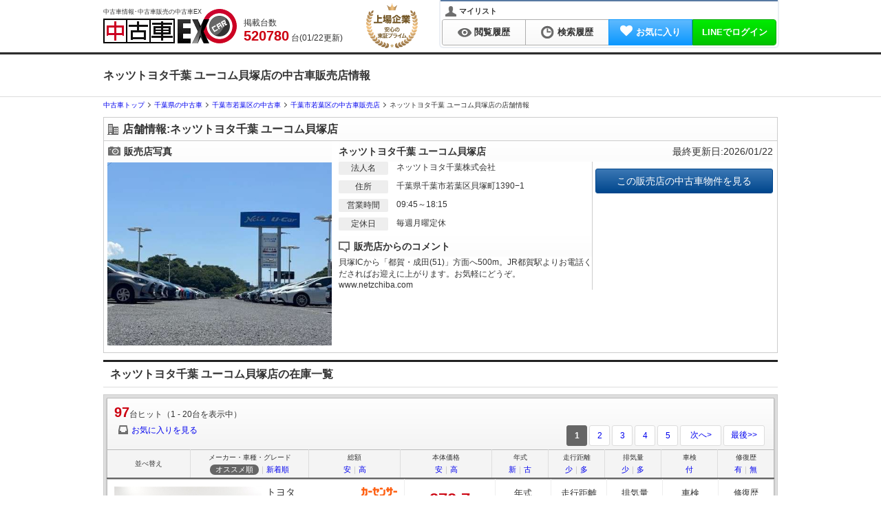

--- FILE ---
content_type: text/html; charset=utf-8
request_url: https://kuruma-ex.jp/usedcar/shop/gcs071037010
body_size: 11257
content:
<!DOCTYPE html><html dir="ltr" lang="ja" xml:lang="ja" xmlns="http://www.w3.org/1999/xhtml"><head><meta content="width=device-width,initial-scale=1" name="viewport" /><meta content="application/xhtml+xml; charset=utf-8" http-equiv="content-type" /><meta content="text/css" http-equiv="content-style-type" /><meta content="text/javascript" http-equiv="content-script-type" /><meta name="csrf-param" content="authenticity_token" />
<meta name="csrf-token" content="07EMeULO0DRd2hNLSwEsqww0MvySj_FRG0ngUF-LKuKiMLxTLAbtus8NgNUMfWKjtx8lSQA_pWM2YtGeHQeAPw" /><title>中古車EX - ネッツトヨタ千葉 ユーコム貝塚店(ネッツトヨタ千葉株式会社) - 千葉県の千葉市若葉区の中古車販売店</title><meta content="text/html; charset=UTF-8" http-equiv="Content-Type" /><meta content="千葉県千葉市若葉区貝塚町1390−1 ネッツトヨタ千葉 ユーコム貝塚店/ネッツトヨタ千葉株式会社の中古車販売店情報。中古車EXの物件掲載件数は、日本最大級の35万件以上！ネッツトヨタ千葉 ユーコム貝塚店の欲しい車がカンタンに見つかる。" name="description" /><meta content="ネッツトヨタ千葉 ユーコム貝塚店,ネッツトヨタ千葉株式会社,千葉県,中古車,中古車販売,販売店,ディーラー,自動車販売店,中古車購入" name="keywords" /><link href="https://kuruma-ex.jp/usedcar/shop/gcs071037010" rel="canonical" /><meta content="index,follow" name="robots" /><script type="application/ld+json">{"@context":"http://schema.org","@type":"BreadcrumbList","itemListElement":[{"@type":"ListItem","position":1,"item":{"@id":"/usedcar","name":"中古車トップ"}},{"@type":"ListItem","position":2,"item":{"@id":"/usedcar/search/result/pref/34","name":"千葉県の中古車"}},{"@type":"ListItem","position":3,"item":{"@id":"/usedcar/search/result/pref/34/city/12104","name":"千葉市若葉区の中古車"}},{"@type":"ListItem","position":4,"item":{"@id":"/usedcar/search/shop/pref/34/city/12104","name":"千葉市若葉区の中古車販売店"}}]}</script><meta content="中古車EX - ネッツトヨタ千葉 ユーコム貝塚店(ネッツトヨタ千葉株式会社) - 千葉県の千葉市若葉区の中古車販売店" property="og:title" /><meta content="https://kuruma-ex.jp/usedcar" property="og:site_name" /><meta content="https://kuruma-ex.jp/usedcar/shop/gcs071037010" property="og:url" /><meta content="千葉県千葉市若葉区貝塚町1390−1 ネッツトヨタ千葉 ユーコム貝塚店/ネッツトヨタ千葉株式会社の中古車販売店情報。中古車EXの物件掲載件数は、日本最大級の35万件以上！ネッツトヨタ千葉 ユーコム貝塚店の欲しい車がカンタンに見つかる。" property="og:description" /><meta content="product" property="og:type" /><meta content="MJ1pX+zz0xCG6hcK6NElSgWmN2WYnCG/qVAeBJdl3eg=" name="verify-v1" /><meta content="vyH-t2DVLhAmI5MOVUGZLQXA8AsIJ6-qltW6Lu2PVjg" name="google-site-verification" /><meta content="41a02f269f5da0cf" name="y_key" /><meta content="gHYC6TyHdIlH6SljdYcS" name="verify-baidu" /><meta content="B08BF5DBBC6A7A57719B52321893540B" name="msvalidate.01" /><meta content="width=device-width,initial-scale=1" name="viewport" /><link href="/" rel="index" /><link href="/manifest.json" rel="manifest" /><!--Dns-prefetch--><link href="//image.kuruma-ex.jp" rel="preconnect" /><link href="//d3sibt25h3em1b.cloudfront.net" rel="preconnect" /><link href="//zigexn.co.jp" rel="preconnect" /><link href="//connect.facebook.net" rel="preconnect" /><link href="//www.facebook.com" rel="preconnect" /><link href="//stats.g.doubleclick.net" rel="preconnect" /><link href="//sslwidget.criteo.com" rel="preconnect" /><link href="//b92.yahoo.co.jp" rel="preconnect" /><link href="//b97.yahoo.co.jp" rel="preconnect" /><link href="//googleads.g.doubleclick.net" rel="preconnect" /><link href="//www.google-analytics.com" rel="preconnect" /><link href="//www.googletagmanager.com" rel="preconnect" /><link href="//www.googleadservices.com" rel="preconnect" /><link href="//www.google.com" rel="preconnect" /><link href="//www.google.co.jp" rel="preconnect" /><link rel="icon" type="image/png" href="https://dow9k00h9okdn.cloudfront.net/assets/favicon-13fc24ed.png" /><link rel="shortcut icon" type="image/x-icon" href="https://dow9k00h9okdn.cloudfront.net/assets/favicon-c1870a42.ico" /><!--GoogleTagManager script--><script>(function(w,d,s,l,i){w[l]=w[l]||[];w[l].push({'gtm.start':new Date().getTime(),event:'gtm.js'});var f=d.getElementsByTagName(s)[0],j=d.createElement(s),dl=l!='dataLayer'?'&l='+l:'';j.async=true;j.src='https://www.googletagmanager.com/gtm.js?id='+i+dl;f.parentNode.insertBefore(j,f);})(window,document,'script','dataLayer','GTM-TRFZN4');</script><script src="https://dow9k00h9okdn.cloudfront.net/assets/global-2a383b65.js"></script><script src="https://dow9k00h9okdn.cloudfront.net/assets/lazysizes-cfd11db0.js" async="async"></script><link rel="stylesheet" href="https://dow9k00h9okdn.cloudfront.net/assets/application-ddfb1599.css" media="all" /><script src="https://dow9k00h9okdn.cloudfront.net/assets/application-8000475a.js" type="module"></script><script type="text/javascript">
  var _gaq = _gaq || [];
  var _kuruma_aq = _kuruma_aq || [];
</script>
      <script type="text/javascript">
        (function () {
          var tagjs = document.createElement("script");
          var s = document.getElementsByTagName("script")[0];
          tagjs.async = true;
          tagjs.src = "//s.yjtag.jp/tag.js#site=GxByh6m";
          s.parentNode.insertBefore(tagjs, s);
        }());
      </script>
      <noscript>
        <iframe src="//b.yjtag.jp/iframe?c=GxByh6m" width="1" height="1" frameborder="0" scrolling="no" marginheight="0" marginwidth="0"></iframe>
      </noscript>

    <!-- Global site tag (gtag.js) - Google Analytics -->
    <script async src="https://www.googletagmanager.com/gtag/js?id='UA-2260154-19'"></script>
    <script>
      window.dataLayer = window.dataLayer || [];
      function gtag(){dataLayer.push(arguments);}
      gtag('js', new Date());
      const cookie_split = document.cookie.split("; ").find(row => row.startsWith("split="))?.split("=")[1];
      if (cookie_split && cookie_split !== "{}") {
        Object.values(JSON.parse(decodeURIComponent(cookie_split))).forEach(value =>
          gtag('set', { 'content_group4': value })
        );
      }
      gtag('config', 'UA-2260154-19');
    </script>




  <script type="text/javascript">
  /* <![CDATA[ */
    var google_conversion_id = 985477329;
    var google_custom_params = window.google_tag_params;
    var google_remarketing_only = true;
  /* ]]> */
  </script>
  <script async type="text/javascript" src="//www.googleadservices.com/pagead/conversion.js"></script>
  <noscript>
    <div style="display:inline;">
      <img loading='lazy' height="1" width="1" style="border-style:none;" alt="" src="//googleads.g.doubleclick.net/pagead/viewthroughconversion/985477329/?guid=ON&amp;script=0"/>
    </div>
  </noscript>
</head><body class="usedcarBody" id="kuruma-ex"><!--GoogleTagManager iframe--><noscript><iframe height="0" src="https://www.googletagmanager.com/ns.html?id=GTM-TRFZN4" style="display:none;visibility:hidden" width="0"></iframe></noscript><div id="header"><div class="inner"><p class="h1">中古車情報･中古車販売の中古車EX</p><a class="logo_link" href="/usedcar"><span class="is logo">中古車EX</span></a><div class="stockCountBox"><p class="stockCount">掲載台数&nbsp;<br /><span class="count_num_5">5</span><span class="count_num_2">2</span><span class="count_num_0">0</span><span class="count_num_kanma">,</span><span class="count_num_7">7</span><span class="count_num_8">8</span><span class="count_num_0">0</span> 台(01/22更新)</p></div><img class="anniversary_logo" alt="Anniversary Logo" src="https://dow9k00h9okdn.cloudfront.net/assets/anniversary_logo-56923fd7.svg" width="75" height="65" /></div></div><div class="gradationColor01" id="navigation"><div class="inner cf"><div class="userMenu"><p class="user_panel"><span class="my_list_ttl"><span class="is icon_user_s_bk"></span>マイリスト</span></p><ul><li class="vertical_link"><a class="normalLink" href="/usedcar/recent_view"><span class="is icon-viewlog"></span>閲覧履歴</a></li><li class="vertical_link"><a class="normalLink" href="/usedcar/recent_search"><span class="is icon-searchlog"></span>検索履歴</a></li><li class="vertical_link"><a class="btn_favorite" href="/usedcar/favorites"><span class="fa fa-heart mr5"></span><span class="favorite_count"></span>お気に入り</a></li><li class="vertical_link h_btn_login" data-controller="stimulus-auth-ajax"><a class="btn_line" href="/auth/line">LINEでログイン</a></li></ul></div></div></div><div class="pageHeader"><div class="inner wb-breakall"><h1>ネッツトヨタ千葉 ユーコム貝塚店の中古車販売店情報</h1></div></div><div id="page"><div id="topicPath"><div class="inner wb-breakall"><ol class="breadcrumb_list"><li class="breadcrumb_item"><a href="/usedcar"><span>中古車トップ</span></a></li><li class="breadcrumb_item"><a href="/usedcar/search/result/pref/34"><span>千葉県の中古車</span></a></li><li class="breadcrumb_item"><a href="/usedcar/search/result/pref/34/city/12104"><span>千葉市若葉区の中古車</span></a></li><li class="breadcrumb_item"><a href="/usedcar/search/shop/pref/34/city/12104"><span>千葉市若葉区の中古車販売店</span></a></li><li class="breadcrumb_item">ネッツトヨタ千葉 ユーコム貝塚店の店舗情報</li></ol></div></div><div data-controller="stimulus-shops"><div class="box_simple mb10 mt10"><h2 class="gradationColor01 heading"><span class="is icon_shop"></span>店舗情報:ネッツトヨタ千葉 ユーコム貝塚店</h2><div class="shop_intro"><div class="shop_intro_img"><div class="gradationColor01 shop_intro_heading"><span class="is icon_camera"></span>販売店写真</div><img alt="no-comment" width="600" onError="this.src=&#39;https://dow9k00h9okdn.cloudfront.net/assets/usedcar/noimage_l_shop-be5a1aea.jpg&#39;;" src="https://image.kuruma-ex.jp/kuruma/filter/?width=600&amp;height=450&amp;quality=100&amp;url=https://ccsrpcma.carsensor.net/shopinfo/images/071/037/010/Lmain.jpg" /></div><div class="shop_intro_info"><div class="gradationColor01 shop_intro_heading">ネッツトヨタ千葉 ユーコム貝塚店</div><div class="border_line"><dl class="shop_data cf"><div class="display_flex"><dt class="middle">法人名</dt><dd>ネッツトヨタ千葉株式会社</dd></div><div class="display_flex"><dt class="middle">住所</dt><dd>千葉県千葉市若葉区貝塚町1390−1</dd></div><div class="display_flex"><dt class="middle">営業時間</dt><dd><span>09:45～18:15</span></dd></div><div class="display_flex"><dt class="middle">定休日</dt><dd>毎週月曜定休</dd></div></dl><div class="gradationColor01 shop_intro_heading"><span class="is icon_comment"></span>販売店からのコメント</div><p>貝塚ICから「都賀・成田(51)」方面へ500m。JR都賀駅よりお電話くださればお迎えに上がります。お気軽にどうぞ。www.netzchiba.com</p></div></div><div class="shop_intro_actions"><div class="gradationColor01 shop_intro_heading text_right normal mb10">最終更新日:2026/01/22</div><ul class="cf"><li><a class="buttonStyle01 large-btn_shop" href="#innerList">この販売店の中古車物件を見る</a></li><li data-shop-id="gcs071037010" id="js-favorite-shop"></li></ul></div></div></div><h2 class="onecolumnTitle" id="innerList">ネッツトヨタ千葉 ユーコム貝塚店の在庫一覧</h2><div class="box_basic" id="resultWrapper"><div class="fixed-wrapper inner"><div class="fixed-bar" id="resultHeader"><div class="resultControlBox gradationColor03"><div class="cf mb5"><div class="left"><p class="stockCount"><span>97</span>台ヒット（1 - 20台を表示中）</p></div></div><div class="cf"><div class="left"><a href="/usedcar/favorites"><span class="is icon-favorite-s"></span>お気に入りを見る</a></div><div class="right pager"><b>1</b>&nbsp;<a href="/usedcar/shop/gcs071037010/page/2" class="page">2</a>&nbsp;<a href="/usedcar/shop/gcs071037010/page/3" class="page">3</a>&nbsp;<a href="/usedcar/shop/gcs071037010/page/4" class="page">4</a>&nbsp;<a href="/usedcar/shop/gcs071037010/page/5" class="page">5</a>&nbsp;<a href="/usedcar/shop/gcs071037010/page/2" class="next">次へ&gt;</a>&nbsp;<a href="/usedcar/shop/gcs071037010/page/5" class="last">最後&gt;&gt;</a>&nbsp;</div></div></div><table class="ranking_list_header" id="resultListHeader"><tr><th class="d_label">並べ替え</th><th class="d_maker">メーカー・車種・グレード<p class="sortLink"><span class="sort_current">オススメ順</span>｜<a rel="nofollow" href="/usedcar/shop/gcs071037010/order/7">新着順</a></p></th><th class="d_price">総額<p class="sortLink"><a rel="follow" href="/usedcar/shop/gcs071037010/order/16">安</a>｜<a rel="nofollow" href="/usedcar/shop/gcs071037010/order/17">高</a></p></th><th class="d_price">本体価格<p class="sortLink"><a rel="nofollow" href="/usedcar/shop/gcs071037010/order/1">安</a>｜<a rel="nofollow" href="/usedcar/shop/gcs071037010/order/2">高</a></p></th><th class="d_nensiki">年式<p class="sortLink"><a rel="nofollow" href="/usedcar/shop/gcs071037010/order/5">新</a>｜<a rel="nofollow" href="/usedcar/shop/gcs071037010/order/4">古</a></p></th><th class="d_soukou">走行距離<p class="sortLink"><a rel="nofollow" href="/usedcar/shop/gcs071037010/order/6">少</a>｜<a rel="nofollow" href="/usedcar/shop/gcs071037010/order/8">多</a></p></th><th class="d_haiki">排気量<p class="sortLink"><a rel="nofollow" href="/usedcar/shop/gcs071037010/order/10">少</a>｜<a rel="nofollow" href="/usedcar/shop/gcs071037010/order/11">多</a></p></th><th class="d_shaken">車検<p class="sortLink"><a rel="nofollow" href="/usedcar/shop/gcs071037010/order/12">付</a></p></th><th class="d_shufuku">修復歴<p class="sortLink"><a rel="nofollow" href="/usedcar/shop/gcs071037010/order/14">有</a>｜<a rel="nofollow" href="/usedcar/shop/gcs071037010/order/15">無</a></p></th></tr></table></div><table class="usedResultList usedResultList_item"><tr><td class="d_maindata" id="usedcar_favorite_ccAU6627477524" rowspan="4"><div class="mainDataBox cf"><div class="statusBox right"><ul class="moreStatusList cf mb5"><li class="maker_name newer left">トヨタ</li><li class="databy"><span class="is media-carsensor"></span></li></ul><h3 class="car_name mb10"><a target="_blank" data-action-type="{&quot;ccAU6627477524&quot;:&quot;search&quot;}" href="/usedcar/detail/ccAU6627477524">RAV4<br />2.0 アドベンチャー 4WD トヨタ認定中古車 ムーンルーフ 電動シー</a></h3><ul class="car_status mb10"><li>クロカン・SUV</li><li>無段階変速<span class="text-separate">｜</span>ガソリン</li><li>グリーン<span class="is bc-GR"></span></li></ul></div><div class="photoBox left"><p class="photoFrame"><a target="_blank" data-action-type="{&quot;ccAU6627477524&quot;:&quot;search&quot;}" href="/usedcar/detail/ccAU6627477524"><img alt="RAV4 2.0 アドベンチャー 4WD トヨタ認定中古車 ムーンルーフ 電動シー" data-src="https://image.kuruma-ex.jp/kuruma/filter/?width=214&amp;height=170&amp;quality=100&amp;url=https://ccsrpcma.carsensor.net/CSphoto/bkkn/683/961/U00050683961/U00050683961_001L.JPG" onError="this.src=&#39;https://dow9k00h9okdn.cloudfront.net/assets/usedcar/noimage_s-2b190aed.jpg&#39;;" src="https://dow9k00h9okdn.cloudfront.net/assets/usedcar/dummy-845914f7.gif" /><noscript><img alt="RAV4 2.0 アドベンチャー 4WD トヨタ認定中古車 ムーンルーフ 電動シー" onError="this.src=&#39;https://dow9k00h9okdn.cloudfront.net/assets/usedcar/noimage_s-2b190aed.jpg&#39;;" src="https://image.kuruma-ex.jp/kuruma/filter/?width=214&amp;height=170&amp;quality=100&amp;url=https://ccsrpcma.carsensor.net/CSphoto/bkkn/683/961/U00050683961/U00050683961_001L.JPG" /></noscript></a></p></div></div></td><td class="d_price" rowspan="2"><span class="total_price">総額<b>272.</b><b>7</b>万円</span><br />本体<b>265.</b><b>0</b>万円</td><td class="d_nensiki d_nensiki_title">年式</td><td class="d_soukou d_soukou_title">走行距離</td><td class="d_haiki d_haiki_title">排気量</td><td class="d_shaken d_shaken_title">車検</td><td class="d_shufuku d_shufuku_title">修復歴</td></tr><tr><td class="d_nensiki">2019年<br />(令和元年)</td><td class="d_soukou">5.6万km</td><td class="d_haiki">2,000cc</td><td class="d_shaken">2026年08月</td><td class="d_shufuku">なし</td></tr><tr><td class="resultButtonBox" colspan="6"><ul class="status__label-list"><li class="status__label-item status__label-item-inactive">新着</li><li class="status__label-item status__label-item-inactive">総額30万円以下</li><li class="status__label-item status__label-item-inactive">車検12ヶ月以上</li><li class="status__label-item status__label-item-active">保証あり</li></ul></td></tr><tr><td class="resultButtonBox noJump" colspan="6" height="52"><div class="controlBox"><ul class="btnBox cf"><li class="right"><a alt="在庫確認・無料見積" class="click-inq" onClick="gtag(&#39;event&#39;, &#39;search&#39;, {&#39;event_category&#39;: &#39;usedcar&#39;,&#39;event_label&#39;: &#39;carsensor_inquiry&#39;,&#39;non_interaction&#39;: true})" rel="nofollow" href="/usedcar/inquiry?action_type%5BccAU6627477524%5D=shop&amp;car_id%5B%5D=ccAU6627477524&amp;id=AU6627477524&amp;maker_cd=TO&amp;price=2650000&amp;shashu_cd=S147&amp;with_favorites=true"><div class="click-inq buttonStyle03 xlarge-btn_detail">在庫確認・無料見積</div></a></li><li class="right"><div class="favorite-button-wrapper" data-car-id="ccAU6627477524" data-controller="stimulus-search-favorite" data-stimulus-search-favorite-global-key-value="ccAU6627477524"><span id="usedcar_inquiry_button_ccAU6627477524"><a class="click-favo fav_btn_list_in_k" data-action="click-&gt;stimulus-search-favorite#toggle" href="javascript:;" onclick="gtag(&#39;event&#39;, &#39;click&#39;, { &#39;event_category&#39;: &#39;add_favorite&#39;,&#39;event_label&#39;: &#39;pc_favorite&#39;,&#39;non_interaction&#39;: true });" rel="nofollow"><span class="click-favo fav_box_list_k"><span class="favo-icon-js click-favo fa fa-heart icon_favoadd"></span></span><span class="text-js">お気に入りに追加</span></a></span></div></li></ul></div></td></tr><tr><td class="noJump d_shopComment" colspan="7"><div class="shop-comment p10"><p class="title">こちらの物件は千葉県内の方で当店での定期点検・整備入庫が可能なお客様への販売に限らせていただきます。</p><p class="shop-name"><a class="click-shop" href="/usedcar/shop/gcs071037010">ネッツトヨタ千葉 ユーコム貝塚店</a>（千葉県千葉市若葉区）<span class="label-dealer_pc"><span>ディーラー系販売店</span></span></p></div></td></tr></table><table class="usedResultList usedResultList_item"><tr><td class="d_maindata" id="usedcar_favorite_ccAU6627478012" rowspan="4"><div class="mainDataBox cf"><div class="statusBox right"><ul class="moreStatusList cf mb5"><li class="maker_name newer left">トヨタ</li><li class="databy"><span class="is media-carsensor"></span></li></ul><h3 class="car_name mb10"><a target="_blank" data-action-type="{&quot;ccAU6627478012&quot;:&quot;search&quot;}" href="/usedcar/detail/ccAU6627478012">アルファード<br />2.5 S タイプゴールド トヨタ認定中古車 ムーンルーフ 全周囲モ</a></h3><ul class="car_status mb10"><li>ミニバン・ワンボックス</li><li>無段階変速<span class="text-separate">｜</span>ガソリン</li><li>パールマイカ<span class="is bc-PL"></span></li></ul></div><div class="photoBox left"><p class="photoFrame"><a target="_blank" data-action-type="{&quot;ccAU6627478012&quot;:&quot;search&quot;}" href="/usedcar/detail/ccAU6627478012"><img alt="アルファード 2.5 S タイプゴールド トヨタ認定中古車 ムーンルーフ 全周囲モ" data-src="https://image.kuruma-ex.jp/kuruma/filter/?width=214&amp;height=170&amp;quality=100&amp;url=https://ccsrpcma.carsensor.net/CSphoto/bkkn/683/959/U00050683959/U00050683959_001L.JPG" onError="this.src=&#39;https://dow9k00h9okdn.cloudfront.net/assets/usedcar/noimage_s-2b190aed.jpg&#39;;" src="https://dow9k00h9okdn.cloudfront.net/assets/usedcar/dummy-845914f7.gif" /><noscript><img alt="アルファード 2.5 S タイプゴールド トヨタ認定中古車 ムーンルーフ 全周囲モ" onError="this.src=&#39;https://dow9k00h9okdn.cloudfront.net/assets/usedcar/noimage_s-2b190aed.jpg&#39;;" src="https://image.kuruma-ex.jp/kuruma/filter/?width=214&amp;height=170&amp;quality=100&amp;url=https://ccsrpcma.carsensor.net/CSphoto/bkkn/683/959/U00050683959/U00050683959_001L.JPG" /></noscript></a></p></div></div></td><td class="d_price" rowspan="2"><span class="total_price">総額<b>402.</b><b>6</b>万円</span><br />本体<b>388.</b><b>0</b>万円</td><td class="d_nensiki d_nensiki_title">年式</td><td class="d_soukou d_soukou_title">走行距離</td><td class="d_haiki d_haiki_title">排気量</td><td class="d_shaken d_shaken_title">車検</td><td class="d_shufuku d_shufuku_title">修復歴</td></tr><tr><td class="d_nensiki">2021年<br />(令和3年)</td><td class="d_soukou">5.9万km</td><td class="d_haiki">2,500cc</td><td class="d_shaken">車検整備付</td><td class="d_shufuku">なし</td></tr><tr><td class="resultButtonBox" colspan="6"><ul class="status__label-list"><li class="status__label-item status__label-item-inactive">新着</li><li class="status__label-item status__label-item-inactive">総額30万円以下</li><li class="status__label-item status__label-item-inactive">車検12ヶ月以上</li><li class="status__label-item status__label-item-active">保証あり</li></ul></td></tr><tr><td class="resultButtonBox noJump" colspan="6" height="52"><div class="controlBox"><ul class="btnBox cf"><li class="right"><a alt="在庫確認・無料見積" class="click-inq" onClick="gtag(&#39;event&#39;, &#39;search&#39;, {&#39;event_category&#39;: &#39;usedcar&#39;,&#39;event_label&#39;: &#39;carsensor_inquiry&#39;,&#39;non_interaction&#39;: true})" rel="nofollow" href="/usedcar/inquiry?action_type%5BccAU6627478012%5D=shop&amp;car_id%5B%5D=ccAU6627478012&amp;id=AU6627478012&amp;maker_cd=TO&amp;price=3880000&amp;shashu_cd=S009&amp;with_favorites=true"><div class="click-inq buttonStyle03 xlarge-btn_detail">在庫確認・無料見積</div></a></li><li class="right"><div class="favorite-button-wrapper" data-car-id="ccAU6627478012" data-controller="stimulus-search-favorite" data-stimulus-search-favorite-global-key-value="ccAU6627478012"><span id="usedcar_inquiry_button_ccAU6627478012"><a class="click-favo fav_btn_list_in_k" data-action="click-&gt;stimulus-search-favorite#toggle" href="javascript:;" onclick="gtag(&#39;event&#39;, &#39;click&#39;, { &#39;event_category&#39;: &#39;add_favorite&#39;,&#39;event_label&#39;: &#39;pc_favorite&#39;,&#39;non_interaction&#39;: true });" rel="nofollow"><span class="click-favo fav_box_list_k"><span class="favo-icon-js click-favo fa fa-heart icon_favoadd"></span></span><span class="text-js">お気に入りに追加</span></a></span></div></li></ul></div></td></tr><tr><td class="noJump d_shopComment" colspan="7"><div class="shop-comment p10"><p class="title">こちらの物件は千葉県内の方で当店での定期点検・整備入庫が可能なお客様への販売に限らせていただきます。</p><p class="shop-name"><a class="click-shop" href="/usedcar/shop/gcs071037010">ネッツトヨタ千葉 ユーコム貝塚店</a>（千葉県千葉市若葉区）<span class="label-dealer_pc"><span>ディーラー系販売店</span></span></p></div></td></tr></table><table class="usedResultList usedResultList_item"><tr><td class="d_maindata" id="usedcar_favorite_ccAU6637657127" rowspan="4"><div class="mainDataBox cf"><div class="statusBox right"><ul class="moreStatusList cf mb5"><li class="maker_name newer left">トヨタ</li><li class="databy"><span class="is media-carsensor"></span></li></ul><h3 class="car_name mb10"><a target="_blank" data-action-type="{&quot;ccAU6637657127&quot;:&quot;search&quot;}" href="/usedcar/detail/ccAU6637657127">アルファード<br />3.5 エグゼクティブ ラウンジ S 4WD トヨタ認定中古車 ムーンルーフ ブライン</a></h3><ul class="car_status mb10"><li>ミニバン・ワンボックス</li><li>AT<span class="text-separate">｜</span>ガソリン</li><li>パールマイカ<span class="is bc-PL"></span></li></ul></div><div class="photoBox left"><p class="photoFrame"><a target="_blank" data-action-type="{&quot;ccAU6637657127&quot;:&quot;search&quot;}" href="/usedcar/detail/ccAU6637657127"><img alt="アルファード 3.5 エグゼクティブ ラウンジ S 4WD トヨタ認定中古車 ムーンルーフ ブライン" data-src="https://image.kuruma-ex.jp/kuruma/filter/?width=214&amp;height=170&amp;quality=100&amp;url=https://ccsrpcma.carsensor.net/CSphoto/bkkn/748/177/U00050748177/U00050748177_001L.JPG" onError="this.src=&#39;https://dow9k00h9okdn.cloudfront.net/assets/usedcar/noimage_s-2b190aed.jpg&#39;;" src="https://dow9k00h9okdn.cloudfront.net/assets/usedcar/dummy-845914f7.gif" /><noscript><img alt="アルファード 3.5 エグゼクティブ ラウンジ S 4WD トヨタ認定中古車 ムーンルーフ ブライン" onError="this.src=&#39;https://dow9k00h9okdn.cloudfront.net/assets/usedcar/noimage_s-2b190aed.jpg&#39;;" src="https://image.kuruma-ex.jp/kuruma/filter/?width=214&amp;height=170&amp;quality=100&amp;url=https://ccsrpcma.carsensor.net/CSphoto/bkkn/748/177/U00050748177/U00050748177_001L.JPG" /></noscript></a></p></div></div></td><td class="d_price" rowspan="2"><span class="total_price">総額<b>540.</b><b>4</b>万円</span><br />本体<b>528.</b><b>0</b>万円</td><td class="d_nensiki d_nensiki_title">年式</td><td class="d_soukou d_soukou_title">走行距離</td><td class="d_haiki d_haiki_title">排気量</td><td class="d_shaken d_shaken_title">車検</td><td class="d_shufuku d_shufuku_title">修復歴</td></tr><tr><td class="d_nensiki">2022年<br />(令和4年)</td><td class="d_soukou">3.2万km</td><td class="d_haiki">3,500cc</td><td class="d_shaken">2027年04月</td><td class="d_shufuku">なし</td></tr><tr><td class="resultButtonBox" colspan="6"><ul class="status__label-list"><li class="status__label-item status__label-item-inactive">新着</li><li class="status__label-item status__label-item-inactive">総額30万円以下</li><li class="status__label-item status__label-item-active">車検12ヶ月以上</li><li class="status__label-item status__label-item-active">保証あり</li></ul></td></tr><tr><td class="resultButtonBox noJump" colspan="6" height="52"><div class="controlBox"><ul class="btnBox cf"><li class="right"><a alt="在庫確認・無料見積" class="click-inq" onClick="gtag(&#39;event&#39;, &#39;search&#39;, {&#39;event_category&#39;: &#39;usedcar&#39;,&#39;event_label&#39;: &#39;carsensor_inquiry&#39;,&#39;non_interaction&#39;: true})" rel="nofollow" href="/usedcar/inquiry?action_type%5BccAU6637657127%5D=shop&amp;car_id%5B%5D=ccAU6637657127&amp;id=AU6637657127&amp;maker_cd=TO&amp;price=5280000&amp;shashu_cd=S009&amp;with_favorites=true"><div class="click-inq buttonStyle03 xlarge-btn_detail">在庫確認・無料見積</div></a></li><li class="right"><div class="favorite-button-wrapper" data-car-id="ccAU6637657127" data-controller="stimulus-search-favorite" data-stimulus-search-favorite-global-key-value="ccAU6637657127"><span id="usedcar_inquiry_button_ccAU6637657127"><a class="click-favo fav_btn_list_in_k" data-action="click-&gt;stimulus-search-favorite#toggle" href="javascript:;" onclick="gtag(&#39;event&#39;, &#39;click&#39;, { &#39;event_category&#39;: &#39;add_favorite&#39;,&#39;event_label&#39;: &#39;pc_favorite&#39;,&#39;non_interaction&#39;: true });" rel="nofollow"><span class="click-favo fav_box_list_k"><span class="favo-icon-js click-favo fa fa-heart icon_favoadd"></span></span><span class="text-js">お気に入りに追加</span></a></span></div></li></ul></div></td></tr><tr><td class="noJump d_shopComment" colspan="7"><div class="shop-comment p10"><p class="title">こちらの物件は千葉県内の方で当店での定期点検・整備入庫が可能なお客様への販売に限らせていただきます。</p><p class="shop-name"><a class="click-shop" href="/usedcar/shop/gcs071037010">ネッツトヨタ千葉 ユーコム貝塚店</a>（千葉県千葉市若葉区）<span class="label-dealer_pc"><span>ディーラー系販売店</span></span></p></div></td></tr></table><table class="usedResultList usedResultList_item"><tr><td class="d_maindata" id="usedcar_favorite_ccAU6637657168" rowspan="4"><div class="mainDataBox cf"><div class="statusBox right"><ul class="moreStatusList cf mb5"><li class="maker_name newer left">トヨタ</li><li class="databy"><span class="is media-carsensor"></span></li></ul><h3 class="car_name mb10"><a target="_blank" data-action-type="{&quot;ccAU6637657168&quot;:&quot;search&quot;}" href="/usedcar/detail/ccAU6637657168">プリウス<br />2.0 Z トヨタ認定中古車 ハンドルヒーター シー</a></h3><ul class="car_status mb10"><li>コンパクトカー(ハッチバック)</li><li>無段階変速<span class="text-separate">｜</span>ハイブリッド</li><li>ブラックマイカ<span class="is bc-BK"></span></li></ul></div><div class="photoBox left"><p class="photoFrame"><a target="_blank" data-action-type="{&quot;ccAU6637657168&quot;:&quot;search&quot;}" href="/usedcar/detail/ccAU6637657168"><img alt="プリウス 2.0 Z トヨタ認定中古車 ハンドルヒーター シー" data-src="https://image.kuruma-ex.jp/kuruma/filter/?width=214&amp;height=170&amp;quality=100&amp;url=https://ccsrpcma.carsensor.net/CSphoto/bkkn/748/183/U00050748183/U00050748183_001L.JPG" onError="this.src=&#39;https://dow9k00h9okdn.cloudfront.net/assets/usedcar/noimage_s-2b190aed.jpg&#39;;" src="https://dow9k00h9okdn.cloudfront.net/assets/usedcar/dummy-845914f7.gif" /><noscript><img alt="プリウス 2.0 Z トヨタ認定中古車 ハンドルヒーター シー" onError="this.src=&#39;https://dow9k00h9okdn.cloudfront.net/assets/usedcar/noimage_s-2b190aed.jpg&#39;;" src="https://image.kuruma-ex.jp/kuruma/filter/?width=214&amp;height=170&amp;quality=100&amp;url=https://ccsrpcma.carsensor.net/CSphoto/bkkn/748/183/U00050748183/U00050748183_001L.JPG" /></noscript></a></p></div></div></td><td class="d_price" rowspan="2"><span class="total_price">総額<b>375.</b><b>1</b>万円</span><br />本体<b>365.</b><b>0</b>万円</td><td class="d_nensiki d_nensiki_title">年式</td><td class="d_soukou d_soukou_title">走行距離</td><td class="d_haiki d_haiki_title">排気量</td><td class="d_shaken d_shaken_title">車検</td><td class="d_shufuku d_shufuku_title">修復歴</td></tr><tr><td class="d_nensiki">2023年<br />(令和5年)</td><td class="d_soukou">0.5万km</td><td class="d_haiki">2,000cc</td><td class="d_shaken">車検整備付</td><td class="d_shufuku">なし</td></tr><tr><td class="resultButtonBox" colspan="6"><ul class="status__label-list"><li class="status__label-item status__label-item-inactive">新着</li><li class="status__label-item status__label-item-inactive">総額30万円以下</li><li class="status__label-item status__label-item-inactive">車検12ヶ月以上</li><li class="status__label-item status__label-item-active">保証あり</li></ul></td></tr><tr><td class="resultButtonBox noJump" colspan="6" height="52"><div class="controlBox"><ul class="btnBox cf"><li class="right"><a alt="在庫確認・無料見積" class="click-inq" onClick="gtag(&#39;event&#39;, &#39;search&#39;, {&#39;event_category&#39;: &#39;usedcar&#39;,&#39;event_label&#39;: &#39;carsensor_inquiry&#39;,&#39;non_interaction&#39;: true})" rel="nofollow" href="/usedcar/inquiry?action_type%5BccAU6637657168%5D=shop&amp;car_id%5B%5D=ccAU6637657168&amp;id=AU6637657168&amp;maker_cd=TO&amp;price=3650000&amp;shashu_cd=S122&amp;with_favorites=true"><div class="click-inq buttonStyle03 xlarge-btn_detail">在庫確認・無料見積</div></a></li><li class="right"><div class="favorite-button-wrapper" data-car-id="ccAU6637657168" data-controller="stimulus-search-favorite" data-stimulus-search-favorite-global-key-value="ccAU6637657168"><span id="usedcar_inquiry_button_ccAU6637657168"><a class="click-favo fav_btn_list_in_k" data-action="click-&gt;stimulus-search-favorite#toggle" href="javascript:;" onclick="gtag(&#39;event&#39;, &#39;click&#39;, { &#39;event_category&#39;: &#39;add_favorite&#39;,&#39;event_label&#39;: &#39;pc_favorite&#39;,&#39;non_interaction&#39;: true });" rel="nofollow"><span class="click-favo fav_box_list_k"><span class="favo-icon-js click-favo fa fa-heart icon_favoadd"></span></span><span class="text-js">お気に入りに追加</span></a></span></div></li></ul></div></td></tr><tr><td class="noJump d_shopComment" colspan="7"><div class="shop-comment p10"><p class="title">こちらの物件は千葉県内の方で当店での定期点検・整備入庫が可能なお客様への販売に限らせていただきます。</p><p class="shop-name"><a class="click-shop" href="/usedcar/shop/gcs071037010">ネッツトヨタ千葉 ユーコム貝塚店</a>（千葉県千葉市若葉区）<span class="label-dealer_pc"><span>ディーラー系販売店</span></span></p></div></td></tr></table><table class="usedResultList usedResultList_item"><tr><td class="d_maindata" id="usedcar_favorite_ccAU6637657198" rowspan="4"><div class="mainDataBox cf"><div class="statusBox right"><ul class="moreStatusList cf mb5"><li class="maker_name newer left">トヨタ</li><li class="databy"><span class="is media-carsensor"></span></li></ul><h3 class="car_name mb10"><a target="_blank" data-action-type="{&quot;ccAU6637657198&quot;:&quot;search&quot;}" href="/usedcar/detail/ccAU6637657198">アクア<br />1.5 S トヨタ認定中古車 ドライブレコーダー SD</a></h3><ul class="car_status mb10"><li>コンパクトカー(ハッチバック)</li><li>無段階変速<span class="text-separate">｜</span>ハイブリッド</li><li>イエロー<span class="is bc-YL"></span></li></ul></div><div class="photoBox left"><p class="photoFrame"><a target="_blank" data-action-type="{&quot;ccAU6637657198&quot;:&quot;search&quot;}" href="/usedcar/detail/ccAU6637657198"><img alt="アクア 1.5 S トヨタ認定中古車 ドライブレコーダー SD" data-src="https://image.kuruma-ex.jp/kuruma/filter/?width=214&amp;height=170&amp;quality=100&amp;url=https://ccsrpcma.carsensor.net/CSphoto/bkkn/748/192/U00050748192/U00050748192_001L.JPG" onError="this.src=&#39;https://dow9k00h9okdn.cloudfront.net/assets/usedcar/noimage_s-2b190aed.jpg&#39;;" src="https://dow9k00h9okdn.cloudfront.net/assets/usedcar/dummy-845914f7.gif" /><noscript><img alt="アクア 1.5 S トヨタ認定中古車 ドライブレコーダー SD" onError="this.src=&#39;https://dow9k00h9okdn.cloudfront.net/assets/usedcar/noimage_s-2b190aed.jpg&#39;;" src="https://image.kuruma-ex.jp/kuruma/filter/?width=214&amp;height=170&amp;quality=100&amp;url=https://ccsrpcma.carsensor.net/CSphoto/bkkn/748/192/U00050748192/U00050748192_001L.JPG" /></noscript></a></p></div></div></td><td class="d_price" rowspan="2"><span class="total_price">総額<b>142.</b><b>4</b>万円</span><br />本体<b>135.</b><b>0</b>万円</td><td class="d_nensiki d_nensiki_title">年式</td><td class="d_soukou d_soukou_title">走行距離</td><td class="d_haiki d_haiki_title">排気量</td><td class="d_shaken d_shaken_title">車検</td><td class="d_shufuku d_shufuku_title">修復歴</td></tr><tr><td class="d_nensiki">2019年<br />(令和元年)</td><td class="d_soukou">4.0万km</td><td class="d_haiki">1,500cc</td><td class="d_shaken">2026年06月</td><td class="d_shufuku">なし</td></tr><tr><td class="resultButtonBox" colspan="6"><ul class="status__label-list"><li class="status__label-item status__label-item-inactive">新着</li><li class="status__label-item status__label-item-inactive">総額30万円以下</li><li class="status__label-item status__label-item-inactive">車検12ヶ月以上</li><li class="status__label-item status__label-item-active">保証あり</li></ul></td></tr><tr><td class="resultButtonBox noJump" colspan="6" height="52"><div class="controlBox"><ul class="btnBox cf"><li class="right"><a alt="在庫確認・無料見積" class="click-inq" onClick="gtag(&#39;event&#39;, &#39;search&#39;, {&#39;event_category&#39;: &#39;usedcar&#39;,&#39;event_label&#39;: &#39;carsensor_inquiry&#39;,&#39;non_interaction&#39;: true})" rel="nofollow" href="/usedcar/inquiry?action_type%5BccAU6637657198%5D=shop&amp;car_id%5B%5D=ccAU6637657198&amp;id=AU6637657198&amp;maker_cd=TO&amp;price=1350000&amp;shashu_cd=S228&amp;with_favorites=true"><div class="click-inq buttonStyle03 xlarge-btn_detail">在庫確認・無料見積</div></a></li><li class="right"><div class="favorite-button-wrapper" data-car-id="ccAU6637657198" data-controller="stimulus-search-favorite" data-stimulus-search-favorite-global-key-value="ccAU6637657198"><span id="usedcar_inquiry_button_ccAU6637657198"><a class="click-favo fav_btn_list_in_k" data-action="click-&gt;stimulus-search-favorite#toggle" href="javascript:;" onclick="gtag(&#39;event&#39;, &#39;click&#39;, { &#39;event_category&#39;: &#39;add_favorite&#39;,&#39;event_label&#39;: &#39;pc_favorite&#39;,&#39;non_interaction&#39;: true });" rel="nofollow"><span class="click-favo fav_box_list_k"><span class="favo-icon-js click-favo fa fa-heart icon_favoadd"></span></span><span class="text-js">お気に入りに追加</span></a></span></div></li></ul></div></td></tr><tr><td class="noJump d_shopComment" colspan="7"><div class="shop-comment p10"><p class="title">こちらの物件は千葉県内の方で当店での定期点検・整備入庫が可能なお客様への販売に限らせていただきます。</p><p class="shop-name"><a class="click-shop" href="/usedcar/shop/gcs071037010">ネッツトヨタ千葉 ユーコム貝塚店</a>（千葉県千葉市若葉区）<span class="label-dealer_pc"><span>ディーラー系販売店</span></span></p></div></td></tr></table><table class="usedResultList usedResultList_item"><tr><td class="d_maindata" id="usedcar_favorite_ccAU6637657207" rowspan="4"><div class="mainDataBox cf"><div class="statusBox right"><ul class="moreStatusList cf mb5"><li class="maker_name newer left">トヨタ</li><li class="databy"><span class="is media-carsensor"></span></li></ul><h3 class="car_name mb10"><a target="_blank" data-action-type="{&quot;ccAU6637657207&quot;:&quot;search&quot;}" href="/usedcar/detail/ccAU6637657207">ライズ<br />1.2 G トヨタ認定中古車 SDナビ バックモニター</a></h3><ul class="car_status mb10"><li>クロカン・SUV</li><li>無段階変速<span class="text-separate">｜</span>ガソリン</li><li>ダークブルー<span class="is bc-BL"></span></li></ul></div><div class="photoBox left"><p class="photoFrame"><a target="_blank" data-action-type="{&quot;ccAU6637657207&quot;:&quot;search&quot;}" href="/usedcar/detail/ccAU6637657207"><img alt="ライズ 1.2 G トヨタ認定中古車 SDナビ バックモニター" data-src="https://image.kuruma-ex.jp/kuruma/filter/?width=214&amp;height=170&amp;quality=100&amp;url=https://ccsrpcma.carsensor.net/CSphoto/bkkn/748/190/U00050748190/U00050748190_001L.JPG" onError="this.src=&#39;https://dow9k00h9okdn.cloudfront.net/assets/usedcar/noimage_s-2b190aed.jpg&#39;;" src="https://dow9k00h9okdn.cloudfront.net/assets/usedcar/dummy-845914f7.gif" /><noscript><img alt="ライズ 1.2 G トヨタ認定中古車 SDナビ バックモニター" onError="this.src=&#39;https://dow9k00h9okdn.cloudfront.net/assets/usedcar/noimage_s-2b190aed.jpg&#39;;" src="https://image.kuruma-ex.jp/kuruma/filter/?width=214&amp;height=170&amp;quality=100&amp;url=https://ccsrpcma.carsensor.net/CSphoto/bkkn/748/190/U00050748190/U00050748190_001L.JPG" /></noscript></a></p></div></div></td><td class="d_price" rowspan="2"><span class="total_price">総額<b>178.</b><b>2</b>万円</span><br />本体<b>170.</b><b>0</b>万円</td><td class="d_nensiki d_nensiki_title">年式</td><td class="d_soukou d_soukou_title">走行距離</td><td class="d_haiki d_haiki_title">排気量</td><td class="d_shaken d_shaken_title">車検</td><td class="d_shufuku d_shufuku_title">修復歴</td></tr><tr><td class="d_nensiki">2022年<br />(令和4年)</td><td class="d_soukou">5.6万km</td><td class="d_haiki">1,200cc</td><td class="d_shaken">2027年07月</td><td class="d_shufuku">なし</td></tr><tr><td class="resultButtonBox" colspan="6"><ul class="status__label-list"><li class="status__label-item status__label-item-inactive">新着</li><li class="status__label-item status__label-item-inactive">総額30万円以下</li><li class="status__label-item status__label-item-active">車検12ヶ月以上</li><li class="status__label-item status__label-item-active">保証あり</li></ul></td></tr><tr><td class="resultButtonBox noJump" colspan="6" height="52"><div class="controlBox"><ul class="btnBox cf"><li class="right"><a alt="在庫確認・無料見積" class="click-inq" onClick="gtag(&#39;event&#39;, &#39;search&#39;, {&#39;event_category&#39;: &#39;usedcar&#39;,&#39;event_label&#39;: &#39;carsensor_inquiry&#39;,&#39;non_interaction&#39;: true})" rel="nofollow" href="/usedcar/inquiry?action_type%5BccAU6637657207%5D=shop&amp;car_id%5B%5D=ccAU6637657207&amp;id=AU6637657207&amp;maker_cd=TO&amp;price=1700000&amp;shashu_cd=S247&amp;with_favorites=true"><div class="click-inq buttonStyle03 xlarge-btn_detail">在庫確認・無料見積</div></a></li><li class="right"><div class="favorite-button-wrapper" data-car-id="ccAU6637657207" data-controller="stimulus-search-favorite" data-stimulus-search-favorite-global-key-value="ccAU6637657207"><span id="usedcar_inquiry_button_ccAU6637657207"><a class="click-favo fav_btn_list_in_k" data-action="click-&gt;stimulus-search-favorite#toggle" href="javascript:;" onclick="gtag(&#39;event&#39;, &#39;click&#39;, { &#39;event_category&#39;: &#39;add_favorite&#39;,&#39;event_label&#39;: &#39;pc_favorite&#39;,&#39;non_interaction&#39;: true });" rel="nofollow"><span class="click-favo fav_box_list_k"><span class="favo-icon-js click-favo fa fa-heart icon_favoadd"></span></span><span class="text-js">お気に入りに追加</span></a></span></div></li></ul></div></td></tr><tr><td class="noJump d_shopComment" colspan="7"><div class="shop-comment p10"><p class="title">こちらの物件は千葉県内の方で当店での定期点検・整備入庫が可能なお客様への販売に限らせていただきます。</p><p class="shop-name"><a class="click-shop" href="/usedcar/shop/gcs071037010">ネッツトヨタ千葉 ユーコム貝塚店</a>（千葉県千葉市若葉区）<span class="label-dealer_pc"><span>ディーラー系販売店</span></span></p></div></td></tr></table><table class="usedResultList usedResultList_item"><tr><td class="d_maindata" id="usedcar_favorite_ccAU6625816514" rowspan="4"><div class="mainDataBox cf"><div class="statusBox right"><ul class="moreStatusList cf mb5"><li class="maker_name newer left">トヨタ</li><li class="databy"><span class="is media-carsensor"></span></li></ul><h3 class="car_name mb10"><a target="_blank" data-action-type="{&quot;ccAU6625816514&quot;:&quot;search&quot;}" href="/usedcar/detail/ccAU6625816514">RAV4<br />2.0 G Zパッケージ 4WD トヨタ認定中古車 SDナビ バックモニター</a></h3><ul class="car_status mb10"><li>クロカン・SUV</li><li>無段階変速<span class="text-separate">｜</span>ガソリン</li><li>ブラックマイカ<span class="is bc-BK"></span></li></ul></div><div class="photoBox left"><p class="photoFrame"><a target="_blank" data-action-type="{&quot;ccAU6625816514&quot;:&quot;search&quot;}" href="/usedcar/detail/ccAU6625816514"><img alt="RAV4 2.0 G Zパッケージ 4WD トヨタ認定中古車 SDナビ バックモニター" data-src="https://image.kuruma-ex.jp/kuruma/filter/?width=214&amp;height=170&amp;quality=100&amp;url=https://ccsrpcma.carsensor.net/CSphoto/bkkn/670/062/U00050670062/U00050670062_001L.JPG" onError="this.src=&#39;https://dow9k00h9okdn.cloudfront.net/assets/usedcar/noimage_s-2b190aed.jpg&#39;;" src="https://dow9k00h9okdn.cloudfront.net/assets/usedcar/dummy-845914f7.gif" /><noscript><img alt="RAV4 2.0 G Zパッケージ 4WD トヨタ認定中古車 SDナビ バックモニター" onError="this.src=&#39;https://dow9k00h9okdn.cloudfront.net/assets/usedcar/noimage_s-2b190aed.jpg&#39;;" src="https://image.kuruma-ex.jp/kuruma/filter/?width=214&amp;height=170&amp;quality=100&amp;url=https://ccsrpcma.carsensor.net/CSphoto/bkkn/670/062/U00050670062/U00050670062_001L.JPG" /></noscript></a></p></div></div></td><td class="d_price" rowspan="2"><span class="total_price">総額<b>299.</b><b>7</b>万円</span><br />本体<b>288.</b><b>0</b>万円</td><td class="d_nensiki d_nensiki_title">年式</td><td class="d_soukou d_soukou_title">走行距離</td><td class="d_haiki d_haiki_title">排気量</td><td class="d_shaken d_shaken_title">車検</td><td class="d_shufuku d_shufuku_title">修復歴</td></tr><tr><td class="d_nensiki">2020年<br />(令和2年)</td><td class="d_soukou">3.5万km</td><td class="d_haiki">2,000cc</td><td class="d_shaken">車検整備付</td><td class="d_shufuku">なし</td></tr><tr><td class="resultButtonBox" colspan="6"><ul class="status__label-list"><li class="status__label-item status__label-item-inactive">新着</li><li class="status__label-item status__label-item-inactive">総額30万円以下</li><li class="status__label-item status__label-item-inactive">車検12ヶ月以上</li><li class="status__label-item status__label-item-active">保証あり</li></ul></td></tr><tr><td class="resultButtonBox noJump" colspan="6" height="52"><div class="controlBox"><ul class="btnBox cf"><li class="right"><a alt="在庫確認・無料見積" class="click-inq" onClick="gtag(&#39;event&#39;, &#39;search&#39;, {&#39;event_category&#39;: &#39;usedcar&#39;,&#39;event_label&#39;: &#39;carsensor_inquiry&#39;,&#39;non_interaction&#39;: true})" rel="nofollow" href="/usedcar/inquiry?action_type%5BccAU6625816514%5D=shop&amp;car_id%5B%5D=ccAU6625816514&amp;id=AU6625816514&amp;maker_cd=TO&amp;price=2880000&amp;shashu_cd=S147&amp;with_favorites=true"><div class="click-inq buttonStyle03 xlarge-btn_detail">在庫確認・無料見積</div></a></li><li class="right"><div class="favorite-button-wrapper" data-car-id="ccAU6625816514" data-controller="stimulus-search-favorite" data-stimulus-search-favorite-global-key-value="ccAU6625816514"><span id="usedcar_inquiry_button_ccAU6625816514"><a class="click-favo fav_btn_list_in_k" data-action="click-&gt;stimulus-search-favorite#toggle" href="javascript:;" onclick="gtag(&#39;event&#39;, &#39;click&#39;, { &#39;event_category&#39;: &#39;add_favorite&#39;,&#39;event_label&#39;: &#39;pc_favorite&#39;,&#39;non_interaction&#39;: true });" rel="nofollow"><span class="click-favo fav_box_list_k"><span class="favo-icon-js click-favo fa fa-heart icon_favoadd"></span></span><span class="text-js">お気に入りに追加</span></a></span></div></li></ul></div></td></tr><tr><td class="noJump d_shopComment" colspan="7"><div class="shop-comment p10"><p class="title">こちらの物件は千葉県内の方で当店での定期点検・整備入庫が可能なお客様への販売に限らせていただきます。</p><p class="shop-name"><a class="click-shop" href="/usedcar/shop/gcs071037010">ネッツトヨタ千葉 ユーコム貝塚店</a>（千葉県千葉市若葉区）<span class="label-dealer_pc"><span>ディーラー系販売店</span></span></p></div></td></tr></table><table class="usedResultList usedResultList_item"><tr><td class="d_maindata" id="usedcar_favorite_ccAU6625817397" rowspan="4"><div class="mainDataBox cf"><div class="statusBox right"><ul class="moreStatusList cf mb5"><li class="maker_name newer left">レクサス</li><li class="databy"><span class="is media-carsensor"></span></li></ul><h3 class="car_name mb10"><a target="_blank" data-action-type="{&quot;ccAU6625817397&quot;:&quot;search&quot;}" href="/usedcar/detail/ccAU6625817397">RX<br />450h Fスポーツ 4WD トヨタ認定中古車 ムーンルーフ ドライブ</a></h3><ul class="car_status mb10"><li>クロカン・SUV</li><li>無段階変速<span class="text-separate">｜</span>ハイブリッド</li><li>ブラックメタリック<span class="is bc-BK"></span></li></ul></div><div class="photoBox left"><p class="photoFrame"><a target="_blank" data-action-type="{&quot;ccAU6625817397&quot;:&quot;search&quot;}" href="/usedcar/detail/ccAU6625817397"><img alt="RX 450h Fスポーツ 4WD トヨタ認定中古車 ムーンルーフ ドライブ" data-src="https://image.kuruma-ex.jp/kuruma/filter/?width=214&amp;height=170&amp;quality=100&amp;url=https://ccsrpcma.carsensor.net/CSphoto/bkkn/670/215/U00050670215/U00050670215_001L.JPG" onError="this.src=&#39;https://dow9k00h9okdn.cloudfront.net/assets/usedcar/noimage_s-2b190aed.jpg&#39;;" src="https://dow9k00h9okdn.cloudfront.net/assets/usedcar/dummy-845914f7.gif" /><noscript><img alt="RX 450h Fスポーツ 4WD トヨタ認定中古車 ムーンルーフ ドライブ" onError="this.src=&#39;https://dow9k00h9okdn.cloudfront.net/assets/usedcar/noimage_s-2b190aed.jpg&#39;;" src="https://image.kuruma-ex.jp/kuruma/filter/?width=214&amp;height=170&amp;quality=100&amp;url=https://ccsrpcma.carsensor.net/CSphoto/bkkn/670/215/U00050670215/U00050670215_001L.JPG" /></noscript></a></p></div></div></td><td class="d_price" rowspan="2"><span class="total_price">総額<b>516.</b><b>6</b>万円</span><br />本体<b>508.</b><b>0</b>万円</td><td class="d_nensiki d_nensiki_title">年式</td><td class="d_soukou d_soukou_title">走行距離</td><td class="d_haiki d_haiki_title">排気量</td><td class="d_shaken d_shaken_title">車検</td><td class="d_shufuku d_shufuku_title">修復歴</td></tr><tr><td class="d_nensiki">2020年<br />(令和2年)</td><td class="d_soukou">4.1万km</td><td class="d_haiki">3,500cc</td><td class="d_shaken">2027年04月</td><td class="d_shufuku">なし</td></tr><tr><td class="resultButtonBox" colspan="6"><ul class="status__label-list"><li class="status__label-item status__label-item-inactive">新着</li><li class="status__label-item status__label-item-inactive">総額30万円以下</li><li class="status__label-item status__label-item-active">車検12ヶ月以上</li><li class="status__label-item status__label-item-active">保証あり</li></ul></td></tr><tr><td class="resultButtonBox noJump" colspan="6" height="52"><div class="controlBox"><ul class="btnBox cf"><li class="right"><a alt="在庫確認・無料見積" class="click-inq" onClick="gtag(&#39;event&#39;, &#39;search&#39;, {&#39;event_category&#39;: &#39;usedcar&#39;,&#39;event_label&#39;: &#39;carsensor_inquiry&#39;,&#39;non_interaction&#39;: true})" rel="nofollow" href="/usedcar/inquiry?action_type%5BccAU6625817397%5D=shop&amp;car_id%5B%5D=ccAU6625817397&amp;id=AU6625817397&amp;maker_cd=LE&amp;price=5080000&amp;shashu_cd=S008&amp;with_favorites=true"><div class="click-inq buttonStyle03 xlarge-btn_detail">在庫確認・無料見積</div></a></li><li class="right"><div class="favorite-button-wrapper" data-car-id="ccAU6625817397" data-controller="stimulus-search-favorite" data-stimulus-search-favorite-global-key-value="ccAU6625817397"><span id="usedcar_inquiry_button_ccAU6625817397"><a class="click-favo fav_btn_list_in_k" data-action="click-&gt;stimulus-search-favorite#toggle" href="javascript:;" onclick="gtag(&#39;event&#39;, &#39;click&#39;, { &#39;event_category&#39;: &#39;add_favorite&#39;,&#39;event_label&#39;: &#39;pc_favorite&#39;,&#39;non_interaction&#39;: true });" rel="nofollow"><span class="click-favo fav_box_list_k"><span class="favo-icon-js click-favo fa fa-heart icon_favoadd"></span></span><span class="text-js">お気に入りに追加</span></a></span></div></li></ul></div></td></tr><tr><td class="noJump d_shopComment" colspan="7"><div class="shop-comment p10"><p class="title">こちらの物件は千葉県内の方で当店での定期点検・整備入庫が可能なお客様への販売に限らせていただきます。</p><p class="shop-name"><a class="click-shop" href="/usedcar/shop/gcs071037010">ネッツトヨタ千葉 ユーコム貝塚店</a>（千葉県千葉市若葉区）<span class="label-dealer_pc"><span>ディーラー系販売店</span></span></p></div></td></tr></table><table class="usedResultList usedResultList_item"><tr><td class="d_maindata" id="usedcar_favorite_ccAU6625817413" rowspan="4"><div class="mainDataBox cf"><div class="statusBox right"><ul class="moreStatusList cf mb5"><li class="maker_name newer left">トヨタ</li><li class="databy"><span class="is media-carsensor"></span></li></ul><h3 class="car_name mb10"><a target="_blank" data-action-type="{&quot;ccAU6625817413&quot;:&quot;search&quot;}" href="/usedcar/detail/ccAU6625817413">アルファード<br />2.5 S タイプゴールド トヨタ認定中古車 ムーンルーフ ETC</a></h3><ul class="car_status mb10"><li>ミニバン・ワンボックス</li><li>無段階変速<span class="text-separate">｜</span>ガソリン</li><li>パールマイカ<span class="is bc-PL"></span></li></ul></div><div class="photoBox left"><p class="photoFrame"><a target="_blank" data-action-type="{&quot;ccAU6625817413&quot;:&quot;search&quot;}" href="/usedcar/detail/ccAU6625817413"><img alt="アルファード 2.5 S タイプゴールド トヨタ認定中古車 ムーンルーフ ETC" data-src="https://image.kuruma-ex.jp/kuruma/filter/?width=214&amp;height=170&amp;quality=100&amp;url=https://ccsrpcma.carsensor.net/CSphoto/bkkn/670/051/U00050670051/U00050670051_001L.JPG" onError="this.src=&#39;https://dow9k00h9okdn.cloudfront.net/assets/usedcar/noimage_s-2b190aed.jpg&#39;;" src="https://dow9k00h9okdn.cloudfront.net/assets/usedcar/dummy-845914f7.gif" /><noscript><img alt="アルファード 2.5 S タイプゴールド トヨタ認定中古車 ムーンルーフ ETC" onError="this.src=&#39;https://dow9k00h9okdn.cloudfront.net/assets/usedcar/noimage_s-2b190aed.jpg&#39;;" src="https://image.kuruma-ex.jp/kuruma/filter/?width=214&amp;height=170&amp;quality=100&amp;url=https://ccsrpcma.carsensor.net/CSphoto/bkkn/670/051/U00050670051/U00050670051_001L.JPG" /></noscript></a></p></div></div></td><td class="d_price" rowspan="2"><span class="total_price">総額<b>380.</b><b>2</b>万円</span><br />本体<b>368.</b><b>0</b>万円</td><td class="d_nensiki d_nensiki_title">年式</td><td class="d_soukou d_soukou_title">走行距離</td><td class="d_haiki d_haiki_title">排気量</td><td class="d_shaken d_shaken_title">車検</td><td class="d_shufuku d_shufuku_title">修復歴</td></tr><tr><td class="d_nensiki">2020年<br />(令和2年)</td><td class="d_soukou">5.2万km</td><td class="d_haiki">2,500cc</td><td class="d_shaken">車検整備付</td><td class="d_shufuku">なし</td></tr><tr><td class="resultButtonBox" colspan="6"><ul class="status__label-list"><li class="status__label-item status__label-item-inactive">新着</li><li class="status__label-item status__label-item-inactive">総額30万円以下</li><li class="status__label-item status__label-item-inactive">車検12ヶ月以上</li><li class="status__label-item status__label-item-active">保証あり</li></ul></td></tr><tr><td class="resultButtonBox noJump" colspan="6" height="52"><div class="controlBox"><ul class="btnBox cf"><li class="right"><a alt="在庫確認・無料見積" class="click-inq" onClick="gtag(&#39;event&#39;, &#39;search&#39;, {&#39;event_category&#39;: &#39;usedcar&#39;,&#39;event_label&#39;: &#39;carsensor_inquiry&#39;,&#39;non_interaction&#39;: true})" rel="nofollow" href="/usedcar/inquiry?action_type%5BccAU6625817413%5D=shop&amp;car_id%5B%5D=ccAU6625817413&amp;id=AU6625817413&amp;maker_cd=TO&amp;price=3680000&amp;shashu_cd=S009&amp;with_favorites=true"><div class="click-inq buttonStyle03 xlarge-btn_detail">在庫確認・無料見積</div></a></li><li class="right"><div class="favorite-button-wrapper" data-car-id="ccAU6625817413" data-controller="stimulus-search-favorite" data-stimulus-search-favorite-global-key-value="ccAU6625817413"><span id="usedcar_inquiry_button_ccAU6625817413"><a class="click-favo fav_btn_list_in_k" data-action="click-&gt;stimulus-search-favorite#toggle" href="javascript:;" onclick="gtag(&#39;event&#39;, &#39;click&#39;, { &#39;event_category&#39;: &#39;add_favorite&#39;,&#39;event_label&#39;: &#39;pc_favorite&#39;,&#39;non_interaction&#39;: true });" rel="nofollow"><span class="click-favo fav_box_list_k"><span class="favo-icon-js click-favo fa fa-heart icon_favoadd"></span></span><span class="text-js">お気に入りに追加</span></a></span></div></li></ul></div></td></tr><tr><td class="noJump d_shopComment" colspan="7"><div class="shop-comment p10"><p class="title">こちらの物件は千葉県内の方で当店での定期点検・整備入庫が可能なお客様への販売に限らせていただきます。</p><p class="shop-name"><a class="click-shop" href="/usedcar/shop/gcs071037010">ネッツトヨタ千葉 ユーコム貝塚店</a>（千葉県千葉市若葉区）<span class="label-dealer_pc"><span>ディーラー系販売店</span></span></p></div></td></tr></table><table class="usedResultList usedResultList_item"><tr><td class="d_maindata" id="usedcar_favorite_ccAU6625817414" rowspan="4"><div class="mainDataBox cf"><div class="statusBox right"><ul class="moreStatusList cf mb5"><li class="maker_name newer left">トヨタ</li><li class="databy"><span class="is media-carsensor"></span></li></ul><h3 class="car_name mb10"><a target="_blank" data-action-type="{&quot;ccAU6625817414&quot;:&quot;search&quot;}" href="/usedcar/detail/ccAU6625817414">プリウス<br />2.0 Z トヨタ認定中古車 全周囲モニター ディス</a></h3><ul class="car_status mb10"><li>コンパクトカー(ハッチバック)</li><li>無段階変速<span class="text-separate">｜</span>ハイブリッド</li><li>グレー<span class="is bc-GL"></span></li></ul></div><div class="photoBox left"><p class="photoFrame"><a target="_blank" data-action-type="{&quot;ccAU6625817414&quot;:&quot;search&quot;}" href="/usedcar/detail/ccAU6625817414"><img alt="プリウス 2.0 Z トヨタ認定中古車 全周囲モニター ディス" data-src="https://image.kuruma-ex.jp/kuruma/filter/?width=214&amp;height=170&amp;quality=100&amp;url=https://ccsrpcma.carsensor.net/CSphoto/bkkn/670/050/U00050670050/U00050670050_001L.JPG" onError="this.src=&#39;https://dow9k00h9okdn.cloudfront.net/assets/usedcar/noimage_s-2b190aed.jpg&#39;;" src="https://dow9k00h9okdn.cloudfront.net/assets/usedcar/dummy-845914f7.gif" /><noscript><img alt="プリウス 2.0 Z トヨタ認定中古車 全周囲モニター ディス" onError="this.src=&#39;https://dow9k00h9okdn.cloudfront.net/assets/usedcar/noimage_s-2b190aed.jpg&#39;;" src="https://image.kuruma-ex.jp/kuruma/filter/?width=214&amp;height=170&amp;quality=100&amp;url=https://ccsrpcma.carsensor.net/CSphoto/bkkn/670/050/U00050670050/U00050670050_001L.JPG" /></noscript></a></p></div></div></td><td class="d_price" rowspan="2"><span class="total_price">総額<b>375.</b><b>1</b>万円</span><br />本体<b>365.</b><b>0</b>万円</td><td class="d_nensiki d_nensiki_title">年式</td><td class="d_soukou d_soukou_title">走行距離</td><td class="d_haiki d_haiki_title">排気量</td><td class="d_shaken d_shaken_title">車検</td><td class="d_shufuku d_shufuku_title">修復歴</td></tr><tr><td class="d_nensiki">2023年<br />(令和5年)</td><td class="d_soukou">0.8万km</td><td class="d_haiki">2,000cc</td><td class="d_shaken">車検整備付</td><td class="d_shufuku">なし</td></tr><tr><td class="resultButtonBox" colspan="6"><ul class="status__label-list"><li class="status__label-item status__label-item-inactive">新着</li><li class="status__label-item status__label-item-inactive">総額30万円以下</li><li class="status__label-item status__label-item-inactive">車検12ヶ月以上</li><li class="status__label-item status__label-item-active">保証あり</li></ul></td></tr><tr><td class="resultButtonBox noJump" colspan="6" height="52"><div class="controlBox"><ul class="btnBox cf"><li class="right"><a alt="在庫確認・無料見積" class="click-inq" onClick="gtag(&#39;event&#39;, &#39;search&#39;, {&#39;event_category&#39;: &#39;usedcar&#39;,&#39;event_label&#39;: &#39;carsensor_inquiry&#39;,&#39;non_interaction&#39;: true})" rel="nofollow" href="/usedcar/inquiry?action_type%5BccAU6625817414%5D=shop&amp;car_id%5B%5D=ccAU6625817414&amp;id=AU6625817414&amp;maker_cd=TO&amp;price=3650000&amp;shashu_cd=S122&amp;with_favorites=true"><div class="click-inq buttonStyle03 xlarge-btn_detail">在庫確認・無料見積</div></a></li><li class="right"><div class="favorite-button-wrapper" data-car-id="ccAU6625817414" data-controller="stimulus-search-favorite" data-stimulus-search-favorite-global-key-value="ccAU6625817414"><span id="usedcar_inquiry_button_ccAU6625817414"><a class="click-favo fav_btn_list_in_k" data-action="click-&gt;stimulus-search-favorite#toggle" href="javascript:;" onclick="gtag(&#39;event&#39;, &#39;click&#39;, { &#39;event_category&#39;: &#39;add_favorite&#39;,&#39;event_label&#39;: &#39;pc_favorite&#39;,&#39;non_interaction&#39;: true });" rel="nofollow"><span class="click-favo fav_box_list_k"><span class="favo-icon-js click-favo fa fa-heart icon_favoadd"></span></span><span class="text-js">お気に入りに追加</span></a></span></div></li></ul></div></td></tr><tr><td class="noJump d_shopComment" colspan="7"><div class="shop-comment p10"><p class="title">こちらの物件は千葉県内の方で当店での定期点検・整備入庫が可能なお客様への販売に限らせていただきます。</p><p class="shop-name"><a class="click-shop" href="/usedcar/shop/gcs071037010">ネッツトヨタ千葉 ユーコム貝塚店</a>（千葉県千葉市若葉区）<span class="label-dealer_pc"><span>ディーラー系販売店</span></span></p></div></td></tr></table><table class="usedResultList usedResultList_item"><tr><td class="d_maindata" id="usedcar_favorite_ccAU6622251312" rowspan="4"><div class="mainDataBox cf"><div class="statusBox right"><ul class="moreStatusList cf mb5"><li class="maker_name newer left">トヨタ</li><li class="databy"><span class="is media-carsensor"></span></li></ul><h3 class="car_name mb10"><a target="_blank" data-action-type="{&quot;ccAU6622251312&quot;:&quot;search&quot;}" href="/usedcar/detail/ccAU6622251312">ハリアー<br />2.0 Z トヨタ認定中古車 ディスプレイオーディオ</a></h3><ul class="car_status mb10"><li>クロカン・SUV</li><li>無段階変速<span class="text-separate">｜</span>ガソリン</li><li>ブラック<span class="is bc-BK"></span></li></ul></div><div class="photoBox left"><p class="photoFrame"><a target="_blank" data-action-type="{&quot;ccAU6622251312&quot;:&quot;search&quot;}" href="/usedcar/detail/ccAU6622251312"><img alt="ハリアー 2.0 Z トヨタ認定中古車 ディスプレイオーディオ" data-src="https://image.kuruma-ex.jp/kuruma/filter/?width=214&amp;height=170&amp;quality=100&amp;url=https://ccsrpcma.carsensor.net/CSphoto/bkkn/645/484/U00050645484/U00050645484_001L.JPG" onError="this.src=&#39;https://dow9k00h9okdn.cloudfront.net/assets/usedcar/noimage_s-2b190aed.jpg&#39;;" src="https://dow9k00h9okdn.cloudfront.net/assets/usedcar/dummy-845914f7.gif" /><noscript><img alt="ハリアー 2.0 Z トヨタ認定中古車 ディスプレイオーディオ" onError="this.src=&#39;https://dow9k00h9okdn.cloudfront.net/assets/usedcar/noimage_s-2b190aed.jpg&#39;;" src="https://image.kuruma-ex.jp/kuruma/filter/?width=214&amp;height=170&amp;quality=100&amp;url=https://ccsrpcma.carsensor.net/CSphoto/bkkn/645/484/U00050645484/U00050645484_001L.JPG" /></noscript></a></p></div></div></td><td class="d_price" rowspan="2"><span class="total_price">総額<b>333.</b><b>1</b>万円</span><br />本体<b>325.</b><b>0</b>万円</td><td class="d_nensiki d_nensiki_title">年式</td><td class="d_soukou d_soukou_title">走行距離</td><td class="d_haiki d_haiki_title">排気量</td><td class="d_shaken d_shaken_title">車検</td><td class="d_shufuku d_shufuku_title">修復歴</td></tr><tr><td class="d_nensiki">2020年<br />(令和2年)</td><td class="d_soukou">2.3万km</td><td class="d_haiki">2,000cc</td><td class="d_shaken">2027年05月</td><td class="d_shufuku">なし</td></tr><tr><td class="resultButtonBox" colspan="6"><ul class="status__label-list"><li class="status__label-item status__label-item-inactive">新着</li><li class="status__label-item status__label-item-inactive">総額30万円以下</li><li class="status__label-item status__label-item-active">車検12ヶ月以上</li><li class="status__label-item status__label-item-active">保証あり</li></ul></td></tr><tr><td class="resultButtonBox noJump" colspan="6" height="52"><div class="controlBox"><ul class="btnBox cf"><li class="right"><a alt="在庫確認・無料見積" class="click-inq" onClick="gtag(&#39;event&#39;, &#39;search&#39;, {&#39;event_category&#39;: &#39;usedcar&#39;,&#39;event_label&#39;: &#39;carsensor_inquiry&#39;,&#39;non_interaction&#39;: true})" rel="nofollow" href="/usedcar/inquiry?action_type%5BccAU6622251312%5D=shop&amp;car_id%5B%5D=ccAU6622251312&amp;id=AU6622251312&amp;maker_cd=TO&amp;price=3250000&amp;shashu_cd=S114&amp;with_favorites=true"><div class="click-inq buttonStyle03 xlarge-btn_detail">在庫確認・無料見積</div></a></li><li class="right"><div class="favorite-button-wrapper" data-car-id="ccAU6622251312" data-controller="stimulus-search-favorite" data-stimulus-search-favorite-global-key-value="ccAU6622251312"><span id="usedcar_inquiry_button_ccAU6622251312"><a class="click-favo fav_btn_list_in_k" data-action="click-&gt;stimulus-search-favorite#toggle" href="javascript:;" onclick="gtag(&#39;event&#39;, &#39;click&#39;, { &#39;event_category&#39;: &#39;add_favorite&#39;,&#39;event_label&#39;: &#39;pc_favorite&#39;,&#39;non_interaction&#39;: true });" rel="nofollow"><span class="click-favo fav_box_list_k"><span class="favo-icon-js click-favo fa fa-heart icon_favoadd"></span></span><span class="text-js">お気に入りに追加</span></a></span></div></li></ul></div></td></tr><tr><td class="noJump d_shopComment" colspan="7"><div class="shop-comment p10"><p class="title">こちらの物件は千葉県内の方で当店での定期点検・整備入庫が可能なお客様への販売に限らせていただきます。</p><p class="shop-name"><a class="click-shop" href="/usedcar/shop/gcs071037010">ネッツトヨタ千葉 ユーコム貝塚店</a>（千葉県千葉市若葉区）<span class="label-dealer_pc"><span>ディーラー系販売店</span></span></p></div></td></tr></table><table class="usedResultList usedResultList_item"><tr><td class="d_maindata" id="usedcar_favorite_ccAU6586975286" rowspan="4"><div class="mainDataBox cf"><div class="statusBox right"><ul class="moreStatusList cf mb5"><li class="maker_name newer left">トヨタ</li><li class="databy"><span class="is media-carsensor"></span></li></ul><h3 class="car_name mb10"><a target="_blank" data-action-type="{&quot;ccAU6586975286&quot;:&quot;search&quot;}" href="/usedcar/detail/ccAU6586975286">C-HR<br />ハイブリッド 1.8 S GR スポーツ トヨタ認定中古車/ハイブリッド保証/サポカ</a></h3><ul class="car_status mb10"><li>クロカン・SUV</li><li>無段階変速<span class="text-separate">｜</span>ハイブリッド</li><li>ブラックマイカ<span class="is bc-BK"></span></li></ul></div><div class="photoBox left"><p class="photoFrame"><a target="_blank" data-action-type="{&quot;ccAU6586975286&quot;:&quot;search&quot;}" href="/usedcar/detail/ccAU6586975286"><img alt="C-HR ハイブリッド 1.8 S GR スポーツ トヨタ認定中古車/ハイブリッド保証/サポカ" data-src="https://image.kuruma-ex.jp/kuruma/filter/?width=214&amp;height=170&amp;quality=100&amp;url=https://ccsrpcma.carsensor.net/CSphoto/bkkn/424/116/U00050424116/U00050424116_001L.JPG" onError="this.src=&#39;https://dow9k00h9okdn.cloudfront.net/assets/usedcar/noimage_s-2b190aed.jpg&#39;;" src="https://dow9k00h9okdn.cloudfront.net/assets/usedcar/dummy-845914f7.gif" /><noscript><img alt="C-HR ハイブリッド 1.8 S GR スポーツ トヨタ認定中古車/ハイブリッド保証/サポカ" onError="this.src=&#39;https://dow9k00h9okdn.cloudfront.net/assets/usedcar/noimage_s-2b190aed.jpg&#39;;" src="https://image.kuruma-ex.jp/kuruma/filter/?width=214&amp;height=170&amp;quality=100&amp;url=https://ccsrpcma.carsensor.net/CSphoto/bkkn/424/116/U00050424116/U00050424116_001L.JPG" /></noscript></a></p></div></div></td><td class="d_price" rowspan="2"><span class="total_price">総額<b>207.</b><b>8</b>万円</span><br />本体<b>198.</b><b>0</b>万円</td><td class="d_nensiki d_nensiki_title">年式</td><td class="d_soukou d_soukou_title">走行距離</td><td class="d_haiki d_haiki_title">排気量</td><td class="d_shaken d_shaken_title">車検</td><td class="d_shufuku d_shufuku_title">修復歴</td></tr><tr><td class="d_nensiki">2020年<br />(令和2年)</td><td class="d_soukou">8.3万km</td><td class="d_haiki">1,800cc</td><td class="d_shaken">車検整備付</td><td class="d_shufuku">なし</td></tr><tr><td class="resultButtonBox" colspan="6"><ul class="status__label-list"><li class="status__label-item status__label-item-inactive">新着</li><li class="status__label-item status__label-item-inactive">総額30万円以下</li><li class="status__label-item status__label-item-inactive">車検12ヶ月以上</li><li class="status__label-item status__label-item-active">保証あり</li></ul></td></tr><tr><td class="resultButtonBox noJump" colspan="6" height="52"><div class="controlBox"><ul class="btnBox cf"><li class="right"><a alt="在庫確認・無料見積" class="click-inq" onClick="gtag(&#39;event&#39;, &#39;search&#39;, {&#39;event_category&#39;: &#39;usedcar&#39;,&#39;event_label&#39;: &#39;carsensor_inquiry&#39;,&#39;non_interaction&#39;: true})" rel="nofollow" href="/usedcar/inquiry?action_type%5BccAU6586975286%5D=shop&amp;car_id%5B%5D=ccAU6586975286&amp;id=AU6586975286&amp;maker_cd=TO&amp;price=1980000&amp;shashu_cd=S241&amp;with_favorites=true"><div class="click-inq buttonStyle03 xlarge-btn_detail">在庫確認・無料見積</div></a></li><li class="right"><div class="favorite-button-wrapper" data-car-id="ccAU6586975286" data-controller="stimulus-search-favorite" data-stimulus-search-favorite-global-key-value="ccAU6586975286"><span id="usedcar_inquiry_button_ccAU6586975286"><a class="click-favo fav_btn_list_in_k" data-action="click-&gt;stimulus-search-favorite#toggle" href="javascript:;" onclick="gtag(&#39;event&#39;, &#39;click&#39;, { &#39;event_category&#39;: &#39;add_favorite&#39;,&#39;event_label&#39;: &#39;pc_favorite&#39;,&#39;non_interaction&#39;: true });" rel="nofollow"><span class="click-favo fav_box_list_k"><span class="favo-icon-js click-favo fa fa-heart icon_favoadd"></span></span><span class="text-js">お気に入りに追加</span></a></span></div></li></ul></div></td></tr><tr><td class="noJump d_shopComment" colspan="7"><div class="shop-comment p10"><p class="title">こちらの物件は千葉県内の方で当店での定期点検・整備入庫が可能なお客様への販売に限らせていただきます。</p><p class="shop-name"><a class="click-shop" href="/usedcar/shop/gcs071037010">ネッツトヨタ千葉 ユーコム貝塚店</a>（千葉県千葉市若葉区）<span class="label-dealer_pc"><span>ディーラー系販売店</span></span></p></div></td></tr></table><table class="usedResultList usedResultList_item"><tr><td class="d_maindata" id="usedcar_favorite_ccAU6578390910" rowspan="4"><div class="mainDataBox cf"><div class="statusBox right"><ul class="moreStatusList cf mb5"><li class="maker_name newer left">トヨタ</li><li class="databy"><span class="is media-carsensor"></span></li></ul><h3 class="car_name mb10"><a target="_blank" data-action-type="{&quot;ccAU6578390910&quot;:&quot;search&quot;}" href="/usedcar/detail/ccAU6578390910">カローラツーリング<br />1.8 S トヨタ認定中古車/ロングラン保証/ナビ/Bカ</a></h3><ul class="car_status mb10"><li>ワゴン</li><li>無段階変速<span class="text-separate">｜</span>ガソリン</li><li>レッドメタリック<span class="is bc-RD"></span></li></ul></div><div class="photoBox left"><p class="photoFrame"><a target="_blank" data-action-type="{&quot;ccAU6578390910&quot;:&quot;search&quot;}" href="/usedcar/detail/ccAU6578390910"><img alt="カローラツーリング 1.8 S トヨタ認定中古車/ロングラン保証/ナビ/Bカ" data-src="https://image.kuruma-ex.jp/kuruma/filter/?width=214&amp;height=170&amp;quality=100&amp;url=https://ccsrpcma.carsensor.net/CSphoto/bkkn/368/629/U00050368629/U00050368629_001L.JPG" onError="this.src=&#39;https://dow9k00h9okdn.cloudfront.net/assets/usedcar/noimage_s-2b190aed.jpg&#39;;" src="https://dow9k00h9okdn.cloudfront.net/assets/usedcar/dummy-845914f7.gif" /><noscript><img alt="カローラツーリング 1.8 S トヨタ認定中古車/ロングラン保証/ナビ/Bカ" onError="this.src=&#39;https://dow9k00h9okdn.cloudfront.net/assets/usedcar/noimage_s-2b190aed.jpg&#39;;" src="https://image.kuruma-ex.jp/kuruma/filter/?width=214&amp;height=170&amp;quality=100&amp;url=https://ccsrpcma.carsensor.net/CSphoto/bkkn/368/629/U00050368629/U00050368629_001L.JPG" /></noscript></a></p></div></div></td><td class="d_price" rowspan="2"><span class="total_price">総額<b>160.</b><b>8</b>万円</span><br />本体<b>150.</b><b>0</b>万円</td><td class="d_nensiki d_nensiki_title">年式</td><td class="d_soukou d_soukou_title">走行距離</td><td class="d_haiki d_haiki_title">排気量</td><td class="d_shaken d_shaken_title">車検</td><td class="d_shufuku d_shufuku_title">修復歴</td></tr><tr><td class="d_nensiki">2020年<br />(令和2年)</td><td class="d_soukou">5.9万km</td><td class="d_haiki">1,800cc</td><td class="d_shaken">車検整備付</td><td class="d_shufuku">なし</td></tr><tr><td class="resultButtonBox" colspan="6"><ul class="status__label-list"><li class="status__label-item status__label-item-inactive">新着</li><li class="status__label-item status__label-item-inactive">総額30万円以下</li><li class="status__label-item status__label-item-inactive">車検12ヶ月以上</li><li class="status__label-item status__label-item-active">保証あり</li></ul></td></tr><tr><td class="resultButtonBox noJump" colspan="6" height="52"><div class="controlBox"><ul class="btnBox cf"><li class="right"><a alt="在庫確認・無料見積" class="click-inq" onClick="gtag(&#39;event&#39;, &#39;search&#39;, {&#39;event_category&#39;: &#39;usedcar&#39;,&#39;event_label&#39;: &#39;carsensor_inquiry&#39;,&#39;non_interaction&#39;: true})" rel="nofollow" href="/usedcar/inquiry?action_type%5BccAU6578390910%5D=shop&amp;car_id%5B%5D=ccAU6578390910&amp;id=AU6578390910&amp;maker_cd=TO&amp;price=1500000&amp;shashu_cd=S245&amp;with_favorites=true"><div class="click-inq buttonStyle03 xlarge-btn_detail">在庫確認・無料見積</div></a></li><li class="right"><div class="favorite-button-wrapper" data-car-id="ccAU6578390910" data-controller="stimulus-search-favorite" data-stimulus-search-favorite-global-key-value="ccAU6578390910"><span id="usedcar_inquiry_button_ccAU6578390910"><a class="click-favo fav_btn_list_in_k" data-action="click-&gt;stimulus-search-favorite#toggle" href="javascript:;" onclick="gtag(&#39;event&#39;, &#39;click&#39;, { &#39;event_category&#39;: &#39;add_favorite&#39;,&#39;event_label&#39;: &#39;pc_favorite&#39;,&#39;non_interaction&#39;: true });" rel="nofollow"><span class="click-favo fav_box_list_k"><span class="favo-icon-js click-favo fa fa-heart icon_favoadd"></span></span><span class="text-js">お気に入りに追加</span></a></span></div></li></ul></div></td></tr><tr><td class="noJump d_shopComment" colspan="7"><div class="shop-comment p10"><p class="title">こちらの物件は千葉県内の方で当店での定期点検・整備入庫が可能なお客様への販売に限らせていただきます。</p><p class="shop-name"><a class="click-shop" href="/usedcar/shop/gcs071037010">ネッツトヨタ千葉 ユーコム貝塚店</a>（千葉県千葉市若葉区）<span class="label-dealer_pc"><span>ディーラー系販売店</span></span></p></div></td></tr></table><table class="usedResultList usedResultList_item"><tr><td class="d_maindata" id="usedcar_favorite_ccAU6610253922" rowspan="4"><div class="mainDataBox cf"><div class="statusBox right"><ul class="moreStatusList cf mb5"><li class="maker_name newer left">トヨタ</li><li class="databy"><span class="is media-carsensor"></span></li></ul><h3 class="car_name mb10"><a target="_blank" data-action-type="{&quot;ccAU6610253922&quot;:&quot;search&quot;}" href="/usedcar/detail/ccAU6610253922">プリウス<br />2.0 Z トヨタ認定中古車/ハイブリッド保証/サポカ</a></h3><ul class="car_status mb10"><li>コンパクトカー(ハッチバック)</li><li>無段階変速<span class="text-separate">｜</span>ハイブリッド</li><li>グレー<span class="is bc-GL"></span></li></ul></div><div class="photoBox left"><p class="photoFrame"><a target="_blank" data-action-type="{&quot;ccAU6610253922&quot;:&quot;search&quot;}" href="/usedcar/detail/ccAU6610253922"><img alt="プリウス 2.0 Z トヨタ認定中古車/ハイブリッド保証/サポカ" data-src="https://image.kuruma-ex.jp/kuruma/filter/?width=214&amp;height=170&amp;quality=100&amp;url=https://ccsrpcma.carsensor.net/CSphoto/bkkn/567/946/U00050567946/U00050567946_001L.JPG" onError="this.src=&#39;https://dow9k00h9okdn.cloudfront.net/assets/usedcar/noimage_s-2b190aed.jpg&#39;;" src="https://dow9k00h9okdn.cloudfront.net/assets/usedcar/dummy-845914f7.gif" /><noscript><img alt="プリウス 2.0 Z トヨタ認定中古車/ハイブリッド保証/サポカ" onError="this.src=&#39;https://dow9k00h9okdn.cloudfront.net/assets/usedcar/noimage_s-2b190aed.jpg&#39;;" src="https://image.kuruma-ex.jp/kuruma/filter/?width=214&amp;height=170&amp;quality=100&amp;url=https://ccsrpcma.carsensor.net/CSphoto/bkkn/567/946/U00050567946/U00050567946_001L.JPG" /></noscript></a></p></div></div></td><td class="d_price" rowspan="2"><span class="total_price">総額<b>375.</b><b>1</b>万円</span><br />本体<b>365.</b><b>0</b>万円</td><td class="d_nensiki d_nensiki_title">年式</td><td class="d_soukou d_soukou_title">走行距離</td><td class="d_haiki d_haiki_title">排気量</td><td class="d_shaken d_shaken_title">車検</td><td class="d_shufuku d_shufuku_title">修復歴</td></tr><tr><td class="d_nensiki">2023年<br />(令和5年)</td><td class="d_soukou">0.7万km</td><td class="d_haiki">2,000cc</td><td class="d_shaken">車検整備付</td><td class="d_shufuku">なし</td></tr><tr><td class="resultButtonBox" colspan="6"><ul class="status__label-list"><li class="status__label-item status__label-item-inactive">新着</li><li class="status__label-item status__label-item-inactive">総額30万円以下</li><li class="status__label-item status__label-item-inactive">車検12ヶ月以上</li><li class="status__label-item status__label-item-active">保証あり</li></ul></td></tr><tr><td class="resultButtonBox noJump" colspan="6" height="52"><div class="controlBox"><ul class="btnBox cf"><li class="right"><a alt="在庫確認・無料見積" class="click-inq" onClick="gtag(&#39;event&#39;, &#39;search&#39;, {&#39;event_category&#39;: &#39;usedcar&#39;,&#39;event_label&#39;: &#39;carsensor_inquiry&#39;,&#39;non_interaction&#39;: true})" rel="nofollow" href="/usedcar/inquiry?action_type%5BccAU6610253922%5D=shop&amp;car_id%5B%5D=ccAU6610253922&amp;id=AU6610253922&amp;maker_cd=TO&amp;price=3650000&amp;shashu_cd=S122&amp;with_favorites=true"><div class="click-inq buttonStyle03 xlarge-btn_detail">在庫確認・無料見積</div></a></li><li class="right"><div class="favorite-button-wrapper" data-car-id="ccAU6610253922" data-controller="stimulus-search-favorite" data-stimulus-search-favorite-global-key-value="ccAU6610253922"><span id="usedcar_inquiry_button_ccAU6610253922"><a class="click-favo fav_btn_list_in_k" data-action="click-&gt;stimulus-search-favorite#toggle" href="javascript:;" onclick="gtag(&#39;event&#39;, &#39;click&#39;, { &#39;event_category&#39;: &#39;add_favorite&#39;,&#39;event_label&#39;: &#39;pc_favorite&#39;,&#39;non_interaction&#39;: true });" rel="nofollow"><span class="click-favo fav_box_list_k"><span class="favo-icon-js click-favo fa fa-heart icon_favoadd"></span></span><span class="text-js">お気に入りに追加</span></a></span></div></li></ul></div></td></tr><tr><td class="noJump d_shopComment" colspan="7"><div class="shop-comment p10"><p class="title">こちらの物件は千葉県内の方で当店での定期点検・整備入庫が可能なお客様への販売に限らせていただきます。</p><p class="shop-name"><a class="click-shop" href="/usedcar/shop/gcs071037010">ネッツトヨタ千葉 ユーコム貝塚店</a>（千葉県千葉市若葉区）<span class="label-dealer_pc"><span>ディーラー系販売店</span></span></p></div></td></tr></table><table class="usedResultList usedResultList_item"><tr><td class="d_maindata" id="usedcar_favorite_ccAU6645597003" rowspan="4"><div class="mainDataBox cf"><div class="statusBox right"><ul class="moreStatusList cf mb5"><li class="maker_name newer left">トヨタ</li><li class="databy"><span class="is media-carsensor"></span></li></ul><h3 class="car_name mb10"><a target="_blank" data-action-type="{&quot;ccAU6645597003&quot;:&quot;search&quot;}" href="/usedcar/detail/ccAU6645597003">プリウス<br />2.0 Z トヨタ認定中古車 ブラインドスポットモニ</a></h3><ul class="car_status mb10"><li>コンパクトカー(ハッチバック)</li><li>無段階変速<span class="text-separate">｜</span>ハイブリッド</li><li>ダークブルー<span class="is bc-BL"></span></li></ul></div><div class="photoBox left"><p class="photoFrame"><a target="_blank" data-action-type="{&quot;ccAU6645597003&quot;:&quot;search&quot;}" href="/usedcar/detail/ccAU6645597003"><img alt="プリウス 2.0 Z トヨタ認定中古車 ブラインドスポットモニ" data-src="https://image.kuruma-ex.jp/kuruma/filter/?width=214&amp;height=170&amp;quality=100&amp;url=https://ccsrpcma.carsensor.net/CSphoto/bkkn/794/207/U00050794207/U00050794207_001L.JPG" onError="this.src=&#39;https://dow9k00h9okdn.cloudfront.net/assets/usedcar/noimage_s-2b190aed.jpg&#39;;" src="https://dow9k00h9okdn.cloudfront.net/assets/usedcar/dummy-845914f7.gif" /><noscript><img alt="プリウス 2.0 Z トヨタ認定中古車 ブラインドスポットモニ" onError="this.src=&#39;https://dow9k00h9okdn.cloudfront.net/assets/usedcar/noimage_s-2b190aed.jpg&#39;;" src="https://image.kuruma-ex.jp/kuruma/filter/?width=214&amp;height=170&amp;quality=100&amp;url=https://ccsrpcma.carsensor.net/CSphoto/bkkn/794/207/U00050794207/U00050794207_001L.JPG" /></noscript></a></p></div></div></td><td class="d_price" rowspan="2"><span class="total_price">総額<b>375.</b><b>1</b>万円</span><br />本体<b>365.</b><b>0</b>万円</td><td class="d_nensiki d_nensiki_title">年式</td><td class="d_soukou d_soukou_title">走行距離</td><td class="d_haiki d_haiki_title">排気量</td><td class="d_shaken d_shaken_title">車検</td><td class="d_shufuku d_shufuku_title">修復歴</td></tr><tr><td class="d_nensiki">2023年<br />(令和5年)</td><td class="d_soukou">0.8万km</td><td class="d_haiki">2,000cc</td><td class="d_shaken">車検整備付</td><td class="d_shufuku">なし</td></tr><tr><td class="resultButtonBox" colspan="6"><ul class="status__label-list"><li class="status__label-item status__label-item-inactive">新着</li><li class="status__label-item status__label-item-inactive">総額30万円以下</li><li class="status__label-item status__label-item-inactive">車検12ヶ月以上</li><li class="status__label-item status__label-item-active">保証あり</li></ul></td></tr><tr><td class="resultButtonBox noJump" colspan="6" height="52"><div class="controlBox"><ul class="btnBox cf"><li class="right"><a alt="在庫確認・無料見積" class="click-inq" onClick="gtag(&#39;event&#39;, &#39;search&#39;, {&#39;event_category&#39;: &#39;usedcar&#39;,&#39;event_label&#39;: &#39;carsensor_inquiry&#39;,&#39;non_interaction&#39;: true})" rel="nofollow" href="/usedcar/inquiry?action_type%5BccAU6645597003%5D=shop&amp;car_id%5B%5D=ccAU6645597003&amp;id=AU6645597003&amp;maker_cd=TO&amp;price=3650000&amp;shashu_cd=S122&amp;with_favorites=true"><div class="click-inq buttonStyle03 xlarge-btn_detail">在庫確認・無料見積</div></a></li><li class="right"><div class="favorite-button-wrapper" data-car-id="ccAU6645597003" data-controller="stimulus-search-favorite" data-stimulus-search-favorite-global-key-value="ccAU6645597003"><span id="usedcar_inquiry_button_ccAU6645597003"><a class="click-favo fav_btn_list_in_k" data-action="click-&gt;stimulus-search-favorite#toggle" href="javascript:;" onclick="gtag(&#39;event&#39;, &#39;click&#39;, { &#39;event_category&#39;: &#39;add_favorite&#39;,&#39;event_label&#39;: &#39;pc_favorite&#39;,&#39;non_interaction&#39;: true });" rel="nofollow"><span class="click-favo fav_box_list_k"><span class="favo-icon-js click-favo fa fa-heart icon_favoadd"></span></span><span class="text-js">お気に入りに追加</span></a></span></div></li></ul></div></td></tr><tr><td class="noJump d_shopComment" colspan="7"><div class="shop-comment p10"><p class="title">こちらの物件は千葉県内の方で当店での定期点検・整備入庫が可能なお客様への販売に限らせていただきます。</p><p class="shop-name"><a class="click-shop" href="/usedcar/shop/gcs071037010">ネッツトヨタ千葉 ユーコム貝塚店</a>（千葉県千葉市若葉区）<span class="label-dealer_pc"><span>ディーラー系販売店</span></span></p></div></td></tr></table><table class="usedResultList usedResultList_item"><tr><td class="d_maindata" id="usedcar_favorite_ccAU6645597341" rowspan="4"><div class="mainDataBox cf"><div class="statusBox right"><ul class="moreStatusList cf mb5"><li class="maker_name newer left">トヨタ</li><li class="databy"><span class="is media-carsensor"></span></li></ul><h3 class="car_name mb10"><a target="_blank" data-action-type="{&quot;ccAU6645597341&quot;:&quot;search&quot;}" href="/usedcar/detail/ccAU6645597341">C-HR<br />ハイブリッド 1.8 G モード ネロ セーフティ プラス トヨタ認定中古車 ブラインドスポットモニ</a></h3><ul class="car_status mb10"><li>クロカン・SUV</li><li>無段階変速<span class="text-separate">｜</span>ハイブリッド</li><li>ブラックマイカ<span class="is bc-BK"></span></li></ul></div><div class="photoBox left"><p class="photoFrame"><a target="_blank" data-action-type="{&quot;ccAU6645597341&quot;:&quot;search&quot;}" href="/usedcar/detail/ccAU6645597341"><img alt="C-HR ハイブリッド 1.8 G モード ネロ セーフティ プラス トヨタ認定中古車 ブラインドスポットモニ" data-src="https://image.kuruma-ex.jp/kuruma/filter/?width=214&amp;height=170&amp;quality=100&amp;url=https://ccsrpcma.carsensor.net/CSphoto/bkkn/794/212/U00050794212/U00050794212_001L.JPG" onError="this.src=&#39;https://dow9k00h9okdn.cloudfront.net/assets/usedcar/noimage_s-2b190aed.jpg&#39;;" src="https://dow9k00h9okdn.cloudfront.net/assets/usedcar/dummy-845914f7.gif" /><noscript><img alt="C-HR ハイブリッド 1.8 G モード ネロ セーフティ プラス トヨタ認定中古車 ブラインドスポットモニ" onError="this.src=&#39;https://dow9k00h9okdn.cloudfront.net/assets/usedcar/noimage_s-2b190aed.jpg&#39;;" src="https://image.kuruma-ex.jp/kuruma/filter/?width=214&amp;height=170&amp;quality=100&amp;url=https://ccsrpcma.carsensor.net/CSphoto/bkkn/794/212/U00050794212/U00050794212_001L.JPG" /></noscript></a></p></div></div></td><td class="d_price" rowspan="2"><span class="total_price">総額<b>225.</b><b>8</b>万円</span><br />本体<b>215.</b><b>0</b>万円</td><td class="d_nensiki d_nensiki_title">年式</td><td class="d_soukou d_soukou_title">走行距離</td><td class="d_haiki d_haiki_title">排気量</td><td class="d_shaken d_shaken_title">車検</td><td class="d_shufuku d_shufuku_title">修復歴</td></tr><tr><td class="d_nensiki">2020年<br />(令和2年)</td><td class="d_soukou">3.2万km</td><td class="d_haiki">1,800cc</td><td class="d_shaken">車検整備付</td><td class="d_shufuku">なし</td></tr><tr><td class="resultButtonBox" colspan="6"><ul class="status__label-list"><li class="status__label-item status__label-item-inactive">新着</li><li class="status__label-item status__label-item-inactive">総額30万円以下</li><li class="status__label-item status__label-item-inactive">車検12ヶ月以上</li><li class="status__label-item status__label-item-active">保証あり</li></ul></td></tr><tr><td class="resultButtonBox noJump" colspan="6" height="52"><div class="controlBox"><ul class="btnBox cf"><li class="right"><a alt="在庫確認・無料見積" class="click-inq" onClick="gtag(&#39;event&#39;, &#39;search&#39;, {&#39;event_category&#39;: &#39;usedcar&#39;,&#39;event_label&#39;: &#39;carsensor_inquiry&#39;,&#39;non_interaction&#39;: true})" rel="nofollow" href="/usedcar/inquiry?action_type%5BccAU6645597341%5D=shop&amp;car_id%5B%5D=ccAU6645597341&amp;id=AU6645597341&amp;maker_cd=TO&amp;price=2150000&amp;shashu_cd=S241&amp;with_favorites=true"><div class="click-inq buttonStyle03 xlarge-btn_detail">在庫確認・無料見積</div></a></li><li class="right"><div class="favorite-button-wrapper" data-car-id="ccAU6645597341" data-controller="stimulus-search-favorite" data-stimulus-search-favorite-global-key-value="ccAU6645597341"><span id="usedcar_inquiry_button_ccAU6645597341"><a class="click-favo fav_btn_list_in_k" data-action="click-&gt;stimulus-search-favorite#toggle" href="javascript:;" onclick="gtag(&#39;event&#39;, &#39;click&#39;, { &#39;event_category&#39;: &#39;add_favorite&#39;,&#39;event_label&#39;: &#39;pc_favorite&#39;,&#39;non_interaction&#39;: true });" rel="nofollow"><span class="click-favo fav_box_list_k"><span class="favo-icon-js click-favo fa fa-heart icon_favoadd"></span></span><span class="text-js">お気に入りに追加</span></a></span></div></li></ul></div></td></tr><tr><td class="noJump d_shopComment" colspan="7"><div class="shop-comment p10"><p class="title">こちらの物件は千葉県内の方で当店での定期点検・整備入庫が可能なお客様への販売に限らせていただきます。</p><p class="shop-name"><a class="click-shop" href="/usedcar/shop/gcs071037010">ネッツトヨタ千葉 ユーコム貝塚店</a>（千葉県千葉市若葉区）<span class="label-dealer_pc"><span>ディーラー系販売店</span></span></p></div></td></tr></table><table class="usedResultList usedResultList_item"><tr><td class="d_maindata" id="usedcar_favorite_ccAU6639351086" rowspan="4"><div class="mainDataBox cf"><div class="statusBox right"><ul class="moreStatusList cf mb5"><li class="maker_name newer left">スズキ</li><li class="databy"><span class="is media-carsensor"></span></li></ul><h3 class="car_name mb10"><a target="_blank" data-action-type="{&quot;ccAU6639351086&quot;:&quot;search&quot;}" href="/usedcar/detail/ccAU6639351086">ワゴンR<br />660 ハイブリッド FX シートヒーター SDナビ バックモニター</a></h3><ul class="car_status mb10"><li>軽自動車</li><li>無段階変速<span class="text-separate">｜</span>ハイブリッド</li><li>ブラウン<span class="is bc-BR"></span></li></ul></div><div class="photoBox left"><p class="photoFrame"><a target="_blank" data-action-type="{&quot;ccAU6639351086&quot;:&quot;search&quot;}" href="/usedcar/detail/ccAU6639351086"><img alt="ワゴンR 660 ハイブリッド FX シートヒーター SDナビ バックモニター" data-src="https://image.kuruma-ex.jp/kuruma/filter/?width=214&amp;height=170&amp;quality=100&amp;url=https://ccsrpcma.carsensor.net/CSphoto/bkkn/760/313/U00050760313/U00050760313_001L.JPG" onError="this.src=&#39;https://dow9k00h9okdn.cloudfront.net/assets/usedcar/noimage_s-2b190aed.jpg&#39;;" src="https://dow9k00h9okdn.cloudfront.net/assets/usedcar/dummy-845914f7.gif" /><noscript><img alt="ワゴンR 660 ハイブリッド FX シートヒーター SDナビ バックモニター" onError="this.src=&#39;https://dow9k00h9okdn.cloudfront.net/assets/usedcar/noimage_s-2b190aed.jpg&#39;;" src="https://image.kuruma-ex.jp/kuruma/filter/?width=214&amp;height=170&amp;quality=100&amp;url=https://ccsrpcma.carsensor.net/CSphoto/bkkn/760/313/U00050760313/U00050760313_001L.JPG" /></noscript></a></p></div></div></td><td class="d_price" rowspan="2"><span class="total_price">総額<b>91.</b><b>2</b>万円</span><br />本体<b>85.</b><b>0</b>万円</td><td class="d_nensiki d_nensiki_title">年式</td><td class="d_soukou d_soukou_title">走行距離</td><td class="d_haiki d_haiki_title">排気量</td><td class="d_shaken d_shaken_title">車検</td><td class="d_shufuku d_shufuku_title">修復歴</td></tr><tr><td class="d_nensiki">2020年<br />(令和2年)</td><td class="d_soukou">3.8万km</td><td class="d_haiki">660cc</td><td class="d_shaken">2026年11月</td><td class="d_shufuku">なし</td></tr><tr><td class="resultButtonBox" colspan="6"><ul class="status__label-list"><li class="status__label-item status__label-item-inactive">新着</li><li class="status__label-item status__label-item-inactive">総額30万円以下</li><li class="status__label-item status__label-item-inactive">車検12ヶ月以上</li><li class="status__label-item status__label-item-active">保証あり</li></ul></td></tr><tr><td class="resultButtonBox noJump" colspan="6" height="52"><div class="controlBox"><ul class="btnBox cf"><li class="right"><a alt="在庫確認・無料見積" class="click-inq" onClick="gtag(&#39;event&#39;, &#39;search&#39;, {&#39;event_category&#39;: &#39;usedcar&#39;,&#39;event_label&#39;: &#39;carsensor_inquiry&#39;,&#39;non_interaction&#39;: true})" rel="nofollow" href="/usedcar/inquiry?action_type%5BccAU6639351086%5D=shop&amp;car_id%5B%5D=ccAU6639351086&amp;id=AU6639351086&amp;maker_cd=SZ&amp;price=850000&amp;shashu_cd=S015&amp;with_favorites=true"><div class="click-inq buttonStyle03 xlarge-btn_detail">在庫確認・無料見積</div></a></li><li class="right"><div class="favorite-button-wrapper" data-car-id="ccAU6639351086" data-controller="stimulus-search-favorite" data-stimulus-search-favorite-global-key-value="ccAU6639351086"><span id="usedcar_inquiry_button_ccAU6639351086"><a class="click-favo fav_btn_list_in_k" data-action="click-&gt;stimulus-search-favorite#toggle" href="javascript:;" onclick="gtag(&#39;event&#39;, &#39;click&#39;, { &#39;event_category&#39;: &#39;add_favorite&#39;,&#39;event_label&#39;: &#39;pc_favorite&#39;,&#39;non_interaction&#39;: true });" rel="nofollow"><span class="click-favo fav_box_list_k"><span class="favo-icon-js click-favo fa fa-heart icon_favoadd"></span></span><span class="text-js">お気に入りに追加</span></a></span></div></li></ul></div></td></tr><tr><td class="noJump d_shopComment" colspan="7"><div class="shop-comment p10"><p class="title">こちらの物件は千葉県内の方で当店での定期点検・整備入庫が可能なお客様への販売に限らせていただきます。</p><p class="shop-name"><a class="click-shop" href="/usedcar/shop/gcs071037010">ネッツトヨタ千葉 ユーコム貝塚店</a>（千葉県千葉市若葉区）<span class="label-dealer_pc"><span>ディーラー系販売店</span></span></p></div></td></tr></table><table class="usedResultList usedResultList_item"><tr><td class="d_maindata" id="usedcar_favorite_ccAU6565482997" rowspan="4"><div class="mainDataBox cf"><div class="statusBox right"><ul class="moreStatusList cf mb5"><li class="maker_name newer left">トヨタ</li><li class="databy"><span class="is media-carsensor"></span></li></ul><h3 class="car_name mb10"><a target="_blank" data-action-type="{&quot;ccAU6565482997&quot;:&quot;search&quot;}" href="/usedcar/detail/ccAU6565482997">プリウス<br />2.0 Z トヨタ認定中古車 12.3インチナビ バック</a></h3><ul class="car_status mb10"><li>コンパクトカー(ハッチバック)</li><li>無段階変速<span class="text-separate">｜</span>ハイブリッド</li><li>パールマイカ<span class="is bc-PL"></span></li></ul></div><div class="photoBox left"><p class="photoFrame"><a target="_blank" data-action-type="{&quot;ccAU6565482997&quot;:&quot;search&quot;}" href="/usedcar/detail/ccAU6565482997"><img alt="プリウス 2.0 Z トヨタ認定中古車 12.3インチナビ バック" data-src="https://image.kuruma-ex.jp/kuruma/filter/?width=214&amp;height=170&amp;quality=100&amp;url=https://ccsrpcma.carsensor.net/CSphoto/bkkn/281/467/U00050281467/U00050281467_001L.JPG" onError="this.src=&#39;https://dow9k00h9okdn.cloudfront.net/assets/usedcar/noimage_s-2b190aed.jpg&#39;;" src="https://dow9k00h9okdn.cloudfront.net/assets/usedcar/dummy-845914f7.gif" /><noscript><img alt="プリウス 2.0 Z トヨタ認定中古車 12.3インチナビ バック" onError="this.src=&#39;https://dow9k00h9okdn.cloudfront.net/assets/usedcar/noimage_s-2b190aed.jpg&#39;;" src="https://image.kuruma-ex.jp/kuruma/filter/?width=214&amp;height=170&amp;quality=100&amp;url=https://ccsrpcma.carsensor.net/CSphoto/bkkn/281/467/U00050281467/U00050281467_001L.JPG" /></noscript></a></p></div></div></td><td class="d_price" rowspan="2"><span class="total_price">総額<b>366.</b><b>0</b>万円</span><br />本体<b>358.</b><b>0</b>万円</td><td class="d_nensiki d_nensiki_title">年式</td><td class="d_soukou d_soukou_title">走行距離</td><td class="d_haiki d_haiki_title">排気量</td><td class="d_shaken d_shaken_title">車検</td><td class="d_shufuku d_shufuku_title">修復歴</td></tr><tr><td class="d_nensiki">2023年<br />(令和5年)</td><td class="d_soukou">2.5万km</td><td class="d_haiki">2,000cc</td><td class="d_shaken">2026年11月</td><td class="d_shufuku">なし</td></tr><tr><td class="resultButtonBox" colspan="6"><ul class="status__label-list"><li class="status__label-item status__label-item-inactive">新着</li><li class="status__label-item status__label-item-inactive">総額30万円以下</li><li class="status__label-item status__label-item-inactive">車検12ヶ月以上</li><li class="status__label-item status__label-item-active">保証あり</li></ul></td></tr><tr><td class="resultButtonBox noJump" colspan="6" height="52"><div class="controlBox"><ul class="btnBox cf"><li class="right"><a alt="在庫確認・無料見積" class="click-inq" onClick="gtag(&#39;event&#39;, &#39;search&#39;, {&#39;event_category&#39;: &#39;usedcar&#39;,&#39;event_label&#39;: &#39;carsensor_inquiry&#39;,&#39;non_interaction&#39;: true})" rel="nofollow" href="/usedcar/inquiry?action_type%5BccAU6565482997%5D=shop&amp;car_id%5B%5D=ccAU6565482997&amp;id=AU6565482997&amp;maker_cd=TO&amp;price=3580000&amp;shashu_cd=S122&amp;with_favorites=true"><div class="click-inq buttonStyle03 xlarge-btn_detail">在庫確認・無料見積</div></a></li><li class="right"><div class="favorite-button-wrapper" data-car-id="ccAU6565482997" data-controller="stimulus-search-favorite" data-stimulus-search-favorite-global-key-value="ccAU6565482997"><span id="usedcar_inquiry_button_ccAU6565482997"><a class="click-favo fav_btn_list_in_k" data-action="click-&gt;stimulus-search-favorite#toggle" href="javascript:;" onclick="gtag(&#39;event&#39;, &#39;click&#39;, { &#39;event_category&#39;: &#39;add_favorite&#39;,&#39;event_label&#39;: &#39;pc_favorite&#39;,&#39;non_interaction&#39;: true });" rel="nofollow"><span class="click-favo fav_box_list_k"><span class="favo-icon-js click-favo fa fa-heart icon_favoadd"></span></span><span class="text-js">お気に入りに追加</span></a></span></div></li></ul></div></td></tr><tr><td class="noJump d_shopComment" colspan="7"><div class="shop-comment p10"><p class="title">こちらの物件は千葉県内の方で当店での定期点検・整備入庫が可能なお客様への販売に限らせていただきます。</p><p class="shop-name"><a class="click-shop" href="/usedcar/shop/gcs071037010">ネッツトヨタ千葉 ユーコム貝塚店</a>（千葉県千葉市若葉区）<span class="label-dealer_pc"><span>ディーラー系販売店</span></span></p></div></td></tr></table><table class="usedResultList usedResultList_item"><tr><td class="d_maindata" id="usedcar_favorite_ccAU6565483589" rowspan="4"><div class="mainDataBox cf"><div class="statusBox right"><ul class="moreStatusList cf mb5"><li class="maker_name newer left">トヨタ</li><li class="databy"><span class="is media-carsensor"></span></li></ul><h3 class="car_name mb10"><a target="_blank" data-action-type="{&quot;ccAU6565483589&quot;:&quot;search&quot;}" href="/usedcar/detail/ccAU6565483589">プリウス<br />1.8 S ツーリングセレクション ワンオーナー/LEDヘッドランプ/寒冷地仕様</a></h3><ul class="car_status mb10"><li>コンパクトカー(ハッチバック)</li><li>無段階変速<span class="text-separate">｜</span>ハイブリッド</li><li>パールマイカ<span class="is bc-PL"></span></li></ul></div><div class="photoBox left"><p class="photoFrame"><a target="_blank" data-action-type="{&quot;ccAU6565483589&quot;:&quot;search&quot;}" href="/usedcar/detail/ccAU6565483589"><img alt="プリウス 1.8 S ツーリングセレクション ワンオーナー/LEDヘッドランプ/寒冷地仕様" data-src="https://image.kuruma-ex.jp/kuruma/filter/?width=214&amp;height=170&amp;quality=100&amp;url=https://ccsrpcma.carsensor.net/CSphoto/bkkn/281/478/U00050281478/U00050281478_001L.JPG" onError="this.src=&#39;https://dow9k00h9okdn.cloudfront.net/assets/usedcar/noimage_s-2b190aed.jpg&#39;;" src="https://dow9k00h9okdn.cloudfront.net/assets/usedcar/dummy-845914f7.gif" /><noscript><img alt="プリウス 1.8 S ツーリングセレクション ワンオーナー/LEDヘッドランプ/寒冷地仕様" onError="this.src=&#39;https://dow9k00h9okdn.cloudfront.net/assets/usedcar/noimage_s-2b190aed.jpg&#39;;" src="https://image.kuruma-ex.jp/kuruma/filter/?width=214&amp;height=170&amp;quality=100&amp;url=https://ccsrpcma.carsensor.net/CSphoto/bkkn/281/478/U00050281478/U00050281478_001L.JPG" /></noscript></a></p></div></div></td><td class="d_price" rowspan="2"><span class="total_price">総額<b>187.</b><b>5</b>万円</span><br />本体<b>180.</b><b>0</b>万円</td><td class="d_nensiki d_nensiki_title">年式</td><td class="d_soukou d_soukou_title">走行距離</td><td class="d_haiki d_haiki_title">排気量</td><td class="d_shaken d_shaken_title">車検</td><td class="d_shufuku d_shufuku_title">修復歴</td></tr><tr><td class="d_nensiki">2017年<br />(平成29年)</td><td class="d_soukou">5.1万km</td><td class="d_haiki">1,800cc</td><td class="d_shaken">2026年05月</td><td class="d_shufuku">なし</td></tr><tr><td class="resultButtonBox" colspan="6"><ul class="status__label-list"><li class="status__label-item status__label-item-inactive">新着</li><li class="status__label-item status__label-item-inactive">総額30万円以下</li><li class="status__label-item status__label-item-inactive">車検12ヶ月以上</li><li class="status__label-item status__label-item-active">保証あり</li></ul></td></tr><tr><td class="resultButtonBox noJump" colspan="6" height="52"><div class="controlBox"><ul class="btnBox cf"><li class="right"><a alt="在庫確認・無料見積" class="click-inq" onClick="gtag(&#39;event&#39;, &#39;search&#39;, {&#39;event_category&#39;: &#39;usedcar&#39;,&#39;event_label&#39;: &#39;carsensor_inquiry&#39;,&#39;non_interaction&#39;: true})" rel="nofollow" href="/usedcar/inquiry?action_type%5BccAU6565483589%5D=shop&amp;car_id%5B%5D=ccAU6565483589&amp;id=AU6565483589&amp;maker_cd=TO&amp;price=1800000&amp;shashu_cd=S122&amp;with_favorites=true"><div class="click-inq buttonStyle03 xlarge-btn_detail">在庫確認・無料見積</div></a></li><li class="right"><div class="favorite-button-wrapper" data-car-id="ccAU6565483589" data-controller="stimulus-search-favorite" data-stimulus-search-favorite-global-key-value="ccAU6565483589"><span id="usedcar_inquiry_button_ccAU6565483589"><a class="click-favo fav_btn_list_in_k" data-action="click-&gt;stimulus-search-favorite#toggle" href="javascript:;" onclick="gtag(&#39;event&#39;, &#39;click&#39;, { &#39;event_category&#39;: &#39;add_favorite&#39;,&#39;event_label&#39;: &#39;pc_favorite&#39;,&#39;non_interaction&#39;: true });" rel="nofollow"><span class="click-favo fav_box_list_k"><span class="favo-icon-js click-favo fa fa-heart icon_favoadd"></span></span><span class="text-js">お気に入りに追加</span></a></span></div></li></ul></div></td></tr><tr><td class="noJump d_shopComment" colspan="7"><div class="shop-comment p10"><p class="title">こちらの物件は千葉県内の方で当店での定期点検・整備入庫が可能なお客様への販売に限らせていただきます。</p><p class="shop-name"><a class="click-shop" href="/usedcar/shop/gcs071037010">ネッツトヨタ千葉 ユーコム貝塚店</a>（千葉県千葉市若葉区）<span class="label-dealer_pc"><span>ディーラー系販売店</span></span></p></div></td></tr></table><table class="usedResultList usedResultList_item end"><tr><td class="d_maindata" id="usedcar_favorite_ccAU6565483679" rowspan="4"><div class="mainDataBox cf"><div class="statusBox right"><ul class="moreStatusList cf mb5"><li class="maker_name newer left">トヨタ</li><li class="databy"><span class="is media-carsensor"></span></li></ul><h3 class="car_name mb10"><a target="_blank" data-action-type="{&quot;ccAU6565483679&quot;:&quot;search&quot;}" href="/usedcar/detail/ccAU6565483679">ライズ<br />1.0 Z 禁煙車 モデリスタフルエアロ シートヒー</a></h3><ul class="car_status mb10"><li>クロカン・SUV</li><li>無段階変速<span class="text-separate">｜</span>ガソリン</li><li>ホワイトパール<span class="is bc-WH"></span></li></ul></div><div class="photoBox left"><p class="photoFrame"><a target="_blank" data-action-type="{&quot;ccAU6565483679&quot;:&quot;search&quot;}" href="/usedcar/detail/ccAU6565483679"><img alt="ライズ 1.0 Z 禁煙車 モデリスタフルエアロ シートヒー" data-src="https://image.kuruma-ex.jp/kuruma/filter/?width=214&amp;height=170&amp;quality=100&amp;url=https://ccsrpcma.carsensor.net/CSphoto/bkkn/281/474/U00050281474/U00050281474_001L.JPG" onError="this.src=&#39;https://dow9k00h9okdn.cloudfront.net/assets/usedcar/noimage_s-2b190aed.jpg&#39;;" src="https://dow9k00h9okdn.cloudfront.net/assets/usedcar/dummy-845914f7.gif" /><noscript><img alt="ライズ 1.0 Z 禁煙車 モデリスタフルエアロ シートヒー" onError="this.src=&#39;https://dow9k00h9okdn.cloudfront.net/assets/usedcar/noimage_s-2b190aed.jpg&#39;;" src="https://image.kuruma-ex.jp/kuruma/filter/?width=214&amp;height=170&amp;quality=100&amp;url=https://ccsrpcma.carsensor.net/CSphoto/bkkn/281/474/U00050281474/U00050281474_001L.JPG" /></noscript></a></p></div></div></td><td class="d_price" rowspan="2"><span class="total_price">総額<b>202.</b><b>8</b>万円</span><br />本体<b>195.</b><b>0</b>万円</td><td class="d_nensiki d_nensiki_title">年式</td><td class="d_soukou d_soukou_title">走行距離</td><td class="d_haiki d_haiki_title">排気量</td><td class="d_shaken d_shaken_title">車検</td><td class="d_shufuku d_shufuku_title">修復歴</td></tr><tr><td class="d_nensiki">2020年<br />(令和2年)</td><td class="d_soukou">5.6万km</td><td class="d_haiki">1,000cc</td><td class="d_shaken">2027年04月</td><td class="d_shufuku">なし</td></tr><tr><td class="resultButtonBox" colspan="6"><ul class="status__label-list"><li class="status__label-item status__label-item-inactive">新着</li><li class="status__label-item status__label-item-inactive">総額30万円以下</li><li class="status__label-item status__label-item-active">車検12ヶ月以上</li><li class="status__label-item status__label-item-active">保証あり</li></ul></td></tr><tr><td class="resultButtonBox noJump" colspan="6" height="52"><div class="controlBox"><ul class="btnBox cf"><li class="right"><a alt="在庫確認・無料見積" class="click-inq" onClick="gtag(&#39;event&#39;, &#39;search&#39;, {&#39;event_category&#39;: &#39;usedcar&#39;,&#39;event_label&#39;: &#39;carsensor_inquiry&#39;,&#39;non_interaction&#39;: true})" rel="nofollow" href="/usedcar/inquiry?action_type%5BccAU6565483679%5D=shop&amp;car_id%5B%5D=ccAU6565483679&amp;id=AU6565483679&amp;maker_cd=TO&amp;price=1950000&amp;shashu_cd=S247&amp;with_favorites=true"><div class="click-inq buttonStyle03 xlarge-btn_detail">在庫確認・無料見積</div></a></li><li class="right"><div class="favorite-button-wrapper" data-car-id="ccAU6565483679" data-controller="stimulus-search-favorite" data-stimulus-search-favorite-global-key-value="ccAU6565483679"><span id="usedcar_inquiry_button_ccAU6565483679"><a class="click-favo fav_btn_list_in_k" data-action="click-&gt;stimulus-search-favorite#toggle" href="javascript:;" onclick="gtag(&#39;event&#39;, &#39;click&#39;, { &#39;event_category&#39;: &#39;add_favorite&#39;,&#39;event_label&#39;: &#39;pc_favorite&#39;,&#39;non_interaction&#39;: true });" rel="nofollow"><span class="click-favo fav_box_list_k"><span class="favo-icon-js click-favo fa fa-heart icon_favoadd"></span></span><span class="text-js">お気に入りに追加</span></a></span></div></li></ul></div></td></tr><tr><td class="noJump d_shopComment" colspan="7"><div class="shop-comment p10"><p class="title">こちらの物件は千葉県内の方で当店での定期点検・整備入庫が可能なお客様への販売に限らせていただきます。</p><p class="shop-name"><a class="click-shop" href="/usedcar/shop/gcs071037010">ネッツトヨタ千葉 ユーコム貝塚店</a>（千葉県千葉市若葉区）<span class="label-dealer_pc"><span>ディーラー系販売店</span></span></p></div></td></tr></table><div class="resultControlBox gradationColor03" id="resultFooter"><div class="cf"><div class="left"><a href="/usedcar/favorites"><span class="is icon-favorite-s"></span>お気に入りを見る</a></div><div class="right pager"><b>1</b>&nbsp;<a href="/usedcar/shop/gcs071037010/page/2" class="page">2</a>&nbsp;<a href="/usedcar/shop/gcs071037010/page/3" class="page">3</a>&nbsp;<a href="/usedcar/shop/gcs071037010/page/4" class="page">4</a>&nbsp;<a href="/usedcar/shop/gcs071037010/page/5" class="page">5</a>&nbsp;<a href="/usedcar/shop/gcs071037010/page/2" class="next">次へ&gt;</a>&nbsp;<a href="/usedcar/shop/gcs071037010/page/5" class="last">最後&gt;&gt;</a>&nbsp;</div></div></div></div></div><div class="cf col-700-260" id="contents"><div id="main"><div class="box_basic mt10 mb10"><div class="inner"><h2 class="gradationColor01 heading"><span class="is icon_pin"></span>アクセス</h2><div class="cf p10"><div id="shopMap"><img class="w_100per" src="https://maps.googleapis.com/maps/api/staticmap?key=AIzaSyDQcLLbjOOKMuxPzpj4Swj_r5ZaHvUgd-4&amp;markers=35.62676719190817,140.15081670634825&amp;zoom=13&amp;size=378x248&amp;signature=daLsPDUEKtQD2Z0NNNuFMLfW36M=" /></div><div class="d_shop_info"><div class="text_right">最終更新日:2026/01/22</div><p class="bold medium mb10">ネッツトヨタ千葉 ユーコム貝塚店</p><dl class="shop_data cf"><dt>法人名</dt><dd>ネッツトヨタ千葉株式会社</dd><dt>住所</dt><dd>千葉県千葉市若葉区貝塚町1390−1</dd><dt>営業時間</dt><dd><span>09:45～18:15</span></dd><dt>定休日</dt><dd>毎週月曜定休</dd></dl></div></div></div></div><div class="box_simple"><h2 class="gradationColor01 heading"><span class="is icon_shop"></span>5Km以内の店舗と在庫を探す</h2></div><ul class="js-ajax_nearest_shop nearest_shops" data-latitude="35.62676719190817" data-longitude="140.15081670634825" data-prefecture-id="12"></ul><h2 class="onecolumnTitle">同一県内にある他の市区町村・駅から中古車や販売店を探す</h2><div class="box_basic mb10"><div class="inner"><h2 class="gradationColor01 heading mb10"><span class="is icon_pin"></span>千葉県の市区町村で絞り込む</h2><div class="area_list_box"><ul class="cf js-city-list" data-shop-id="gcs071037010"><li class="loading"></li></ul></div></div></div></div></div><div class="mt10"><div class="box_simple mb10" id="popular_search_keyword"><h2 class="gradationColor01 heading"><span class="is icon_search_b"></span>フリーキーワード検索</h2><div class="inner"><div class="keyword_search_set"><form action="/usedcar/search/usedcar" accept-charset="UTF-8" method="post"><input type="text" name="keyword" id="keyword" class="keywordtxt" placeholder="フリーワード検索： 例 エコカー 低燃費 4WD" maxlength="200" /><input class="buttonStyle01 btn_keyword" type="submit" value="検 索" /></form></div></div></div></div></div><div class="remodal leave_popup" data-remodal-id="leave_popup" data-remodal-options="hashTracking: false"><div class="leave_popup_shop_pc"><div class="heading-level-02">お探しの中古車は探せましたか？</div><div class="main_content shop_main_content"><a class="js_history_forward orange-button-full btn-full" data-remodal-action="close" onClick="ga(&#39;send&#39;,&#39;event&#39;,&#39;away_pop&#39;,&#39;continue&#39;,&#39;shop&#39;,1,{&#39;nonInteraction&#39;:1})" href="#innerList">この店舗で車を探しますか？</a></div><div class="sub_content"><a class="js_history_back leave_text" onClick="ga(&#39;send&#39;,&#39;event&#39;,&#39;away_pop&#39;,&#39;away&#39;,&#39;shop&#39;,1,{&#39;nonInteraction&#39;:1})" href="javascript:void(0);">このページから離れる</a></div><button class="remodal-close-small js_history_forward" data-remodal-action="close" onClick="ga(&#39;send&#39;,&#39;event&#39;,&#39;away_pop&#39;,&#39;continue&#39;,&#39;shop&#39;,1,{&#39;nonInteraction&#39;:1})"></button></div></div><div id="footer"><div class="inner"><ul class="menu"><li><span class="is arw"></span><a href="/">自動車EX</a></li><li><span class="is arw"></span><b>中古車EX</b></li><li><span class="is arw"></span><a href="https://sell.kuruma-ex.jp/">車買取EX</a></li></ul><ul class="menu"><li><span class="is arw"></span><a href="/contact">お問い合わせ</a></li><li><span class="is arw"></span><a href="/terms">ご利用規約</a></li><li><span class="is arw"></span><a href="/privacy">個人情報の取り扱いについて</a></li><li><span class="is arw"></span><a href="/sitemap">サイトマップ</a></li></ul></div></div></div><div id="page-top"><a class="is" href="#"> ページの先頭へ</a></div><script>var protocol = 'https://';</script><input class="search_result_count" name="search_result_count" type="hidden" value="97" /><div data-controller="stimulus-user-log"></div></body></html>

--- FILE ---
content_type: text/html; charset=utf-8
request_url: https://kuruma-ex.jp/usedcar/shops/nearest_shop?latitude=35.62676719190817&longitude=140.15081670634825&prefecture_id=12
body_size: 1977
content:
<li class="box_simple mb10"><div class="cf p10"><div><a class="left" href="/usedcar/shop/gcs051721294"><img alt="カーチス千葉中央 の店舗画像" width="240" border="0" onError="this.src=&#39;https://dow9k00h9okdn.cloudfront.net/assets/usedcar/noimage_s_shop-fdfdface.jpg&#39;;" src="https://image.kuruma-ex.jp/kuruma/filter/?width=240&amp;height=170&amp;quality=100&amp;url=https://ccsrpcma.carsensor.net/shopinfo/images/051/721/294/Lmain.jpg" /></a><dl class="shop_data cf right"><dt>店舗</dt><dd>株式会社カーチス</dd><dt>住所</dt><dd>千葉県千葉市中央区都町8−6−10</dd><dt>営業時間</dt><dd><span>10:00～19:00</span></dd><dt>定休日</dt><dd>毎週水曜日（祝日除く）</dd><dt>物件数</dt><dd>87台</dd><a class="buttonStyle01 large-btn_shop" href="/usedcar/shop/gcs051721294">この販売店の中古車物件を見る</a></dl></div><div class="list_cars"><a target="_blank" data-action-type="{&quot;ccAU6637793325&quot;:&quot;favorite_rc_ai&quot;}" class="car_item" href="/usedcar/detail/ccAU6637793325"><img alt="N-WGN 660 L ホンダ センシング 純正メモリーナビ BLUETOOTH" class="car_maker_img" onError="this.src=&#39;https://dow9k00h9okdn.cloudfront.net/assets/usedcar/noimage-15c00174.jpg&#39;;" src="https://image.kuruma-ex.jp/kuruma/filter/?width=214&amp;height=170&amp;quality=100&amp;url=https://ccsrpcma.carsensor.net/CSphoto/bkkn/710/941/UZ0050710941/UZ0050710941_001L.JPG" /><ul class="car_name_maker_title"><li class="left fz14 bold car_name_maker" data-car-name-maker="ホンダ">ホンダ</li><li class="right"><span class="icon_databy"><img alt="情報提供元：カーセンサーnet" src="https://dow9k00h9okdn.cloudfront.net/assets/usedcar/partners/carsensor-d3e1c73c.gif" /></span></li></ul><p class="fz14 full_car_name bold">N-WGN 660 L ホンダ センシング 純正メモリーナビ BLUETOOTH</p><div class="fz14 mt10"><div class="d_flex"><p class="title">支払総額(税込)</p><p class="value bold red"><b>107.</b><b>5</b>万円</p></div><div class="d_flex"><p class="title">本体価格(税込)</p><p class="value bold"><b>100.</b><b>1</b>万円</p></div><div class="d_flex"><p class="title">走行</p><p class="value"><td>1.1万km</td></p></div><div class="d_flex"><p class="title">年式</p><p class="value">2020年(令和2年)</p></div></div><div class="mt10"><button class="btn-car-detail">詳細を見る</button></div></a><a target="_blank" data-action-type="{&quot;ccAU6648534313&quot;:&quot;favorite_rc_ai&quot;}" class="car_item" href="/usedcar/detail/ccAU6648534313"><img alt="N-WGN 660 L ホンダ センシング 1オーナー/禁煙車/純正ナビ/フルセグ/Bluet" class="car_maker_img" onError="this.src=&#39;https://dow9k00h9okdn.cloudfront.net/assets/usedcar/noimage-15c00174.jpg&#39;;" src="https://image.kuruma-ex.jp/kuruma/filter/?width=214&amp;height=170&amp;quality=100&amp;url=https://ccsrpcma.carsensor.net/CSphoto/bkkn/783/603/UZ0050783603/UZ0050783603_002L.JPG" /><ul class="car_name_maker_title"><li class="left fz14 bold car_name_maker" data-car-name-maker="ホンダ">ホンダ</li><li class="right"><span class="icon_databy"><img alt="情報提供元：カーセンサーnet" src="https://dow9k00h9okdn.cloudfront.net/assets/usedcar/partners/carsensor-d3e1c73c.gif" /></span></li></ul><p class="fz14 full_car_name bold">N-WGN 660 L ホンダ センシング 1オーナー/禁煙車/純正ナビ/フルセグ/Bluet</p><div class="fz14 mt10"><div class="d_flex"><p class="title">支払総額(税込)</p><p class="value bold red"><b>107.</b><b>5</b>万円</p></div><div class="d_flex"><p class="title">本体価格(税込)</p><p class="value bold"><b>100.</b><b>1</b>万円</p></div><div class="d_flex"><p class="title">走行</p><p class="value"><td>2.1万km</td></p></div><div class="d_flex"><p class="title">年式</p><p class="value">2021年(令和3年)</p></div></div><div class="mt10"><button class="btn-car-detail">詳細を見る</button></div></a><a target="_blank" data-action-type="{&quot;ccAU6648534527&quot;:&quot;favorite_rc_ai&quot;}" class="car_item" href="/usedcar/detail/ccAU6648534527"><img alt="スイフト スポーツ 1.4 セーフティパッケージ装着車 ワンオーナー/セーフティパッケージ/全方位" class="car_maker_img" onError="this.src=&#39;https://dow9k00h9okdn.cloudfront.net/assets/usedcar/noimage-15c00174.jpg&#39;;" src="https://image.kuruma-ex.jp/kuruma/filter/?width=214&amp;height=170&amp;quality=100&amp;url=https://ccsrpcma.carsensor.net/CSphoto/bkkn/783/622/UZ0050783622/UZ0050783622_002L.JPG" /><ul class="car_name_maker_title"><li class="left fz14 bold car_name_maker" data-car-name-maker="スズキ">スズキ</li><li class="right"><span class="icon_databy"><img alt="情報提供元：カーセンサーnet" src="https://dow9k00h9okdn.cloudfront.net/assets/usedcar/partners/carsensor-d3e1c73c.gif" /></span></li></ul><p class="fz14 full_car_name bold">スイフト スポーツ 1.4 セーフティパッケージ装着車 ワンオーナー/セーフティパッケージ/全方位</p><div class="fz14 mt10"><div class="d_flex"><p class="title">支払総額(税込)</p><p class="value bold red"><b>162.</b><b>9</b>万円</p></div><div class="d_flex"><p class="title">本体価格(税込)</p><p class="value bold"><b>153.</b><b>5</b>万円</p></div><div class="d_flex"><p class="title">走行</p><p class="value"><td>3.9万km</td></p></div><div class="d_flex"><p class="title">年式</p><p class="value">2018年(平成30年)</p></div></div><div class="mt10"><button class="btn-car-detail">詳細を見る</button></div></a></div></div></li><li class="box_simple mb10"><div class="cf p10"><div><a class="left" href="/usedcar/shop/gcs301017001"><img alt="Value One バリューワン 千葉店の店舗画像" width="240" border="0" onError="this.src=&#39;https://dow9k00h9okdn.cloudfront.net/assets/usedcar/noimage_s_shop-fdfdface.jpg&#39;;" src="https://image.kuruma-ex.jp/kuruma/filter/?width=240&amp;height=170&amp;quality=100&amp;url=https://ccsrpcma.carsensor.net/shopinfo/images/301/017/001/Lmain.jpg" /></a><dl class="shop_data cf right"><dt>店舗</dt><dd>株式会社バリューワン</dd><dt>住所</dt><dd>千葉県千葉市若葉区小倉町748−1</dd><dt>営業時間</dt><dd><span>10:00～18:30</span></dd><dt>定休日</dt><dd>水曜日・第1第3火曜日</dd><dt>物件数</dt><dd>31台</dd><a class="buttonStyle01 large-btn_shop" href="/usedcar/shop/gcs301017001">この販売店の中古車物件を見る</a></dl></div><div class="list_cars"><a target="_blank" data-action-type="{&quot;ccAU6259392406&quot;:&quot;favorite_rc_ai&quot;}" class="car_item" href="/usedcar/detail/ccAU6259392406"><img alt="プリウスα 1.8 S ツーリングセレクション ハイブリッド車 Bluetoothオーディオ ETC" class="car_maker_img" onError="this.src=&#39;https://dow9k00h9okdn.cloudfront.net/assets/usedcar/noimage-15c00174.jpg&#39;;" src="https://image.kuruma-ex.jp/kuruma/filter/?width=214&amp;height=170&amp;quality=100&amp;url=https://ccsrpcma.carsensor.net/CSphoto/bkkn/446/335/U00048446335/U00048446335_001L.JPG" /><ul class="car_name_maker_title"><li class="left fz14 bold car_name_maker" data-car-name-maker="トヨタ">トヨタ</li><li class="right"><span class="icon_databy"><img alt="情報提供元：カーセンサーnet" src="https://dow9k00h9okdn.cloudfront.net/assets/usedcar/partners/carsensor-d3e1c73c.gif" /></span></li></ul><p class="fz14 full_car_name bold">プリウスα 1.8 S ツーリングセレクション ハイブリッド車 Bluetoothオーディオ ETC</p><div class="fz14 mt10"><div class="d_flex"><p class="title">支払総額(税込)</p><p class="value bold red"><b>55.</b><b>7</b>万円</p></div><div class="d_flex"><p class="title">本体価格(税込)</p><p class="value bold"><b>45.</b><b>0</b>万円</p></div><div class="d_flex"><p class="title">走行</p><p class="value"><td>13.9万km</td></p></div><div class="d_flex"><p class="title">年式</p><p class="value">2012年(平成24年)</p></div></div><div class="mt10"><button class="btn-car-detail">詳細を見る</button></div></a><a target="_blank" data-action-type="{&quot;ccAU6265754768&quot;:&quot;favorite_rc_ai&quot;}" class="car_item" href="/usedcar/detail/ccAU6265754768"><img alt="ポルテ 1.5 150r ウェルキャブ サイドアクセス車 脱着シート仕様 電動介護式 Aタイプ 福祉車両 助手席リフトアップ" class="car_maker_img" onError="this.src=&#39;https://dow9k00h9okdn.cloudfront.net/assets/usedcar/noimage-15c00174.jpg&#39;;" src="https://image.kuruma-ex.jp/kuruma/filter/?width=214&amp;height=170&amp;quality=100&amp;url=https://ccsrpcma.carsensor.net/CSphoto/bkkn/491/291/U00048491291/U00048491291_001L.JPG" /><ul class="car_name_maker_title"><li class="left fz14 bold car_name_maker" data-car-name-maker="トヨタ">トヨタ</li><li class="right"><span class="icon_databy"><img alt="情報提供元：カーセンサーnet" src="https://dow9k00h9okdn.cloudfront.net/assets/usedcar/partners/carsensor-d3e1c73c.gif" /></span></li></ul><p class="fz14 full_car_name bold">ポルテ 1.5 150r ウェルキャブ サイドアクセス車 脱着シート仕様 電動介護式 Aタイプ 福祉車両 助手席リフトアップ</p><div class="fz14 mt10"><div class="d_flex"><p class="title">支払総額(税込)</p><p class="value bold red"><b>50.</b><b>8</b>万円</p></div><div class="d_flex"><p class="title">本体価格(税込)</p><p class="value bold"><b>38.</b><b>0</b>万円</p></div><div class="d_flex"><p class="title">走行</p><p class="value"><td>7.9万km</td></p></div><div class="d_flex"><p class="title">年式</p><p class="value">2008年(平成20年)</p></div></div><div class="mt10"><button class="btn-car-detail">詳細を見る</button></div></a><a target="_blank" data-action-type="{&quot;ccAU6461171668&quot;:&quot;favorite_rc_ai&quot;}" class="car_item" href="/usedcar/detail/ccAU6461171668"><img alt="プリウス 1.8 S 1年保証走行距離無制限 車検整備付" class="car_maker_img" onError="this.src=&#39;https://dow9k00h9okdn.cloudfront.net/assets/usedcar/noimage-15c00174.jpg&#39;;" src="https://image.kuruma-ex.jp/kuruma/filter/?width=214&amp;height=170&amp;quality=100&amp;url=https://ccsrpcma.carsensor.net/CSphoto/bkkn/711/694/U00049711694/U00049711694_001L.JPG" /><ul class="car_name_maker_title"><li class="left fz14 bold car_name_maker" data-car-name-maker="トヨタ">トヨタ</li><li class="right"><span class="icon_databy"><img alt="情報提供元：カーセンサーnet" src="https://dow9k00h9okdn.cloudfront.net/assets/usedcar/partners/carsensor-d3e1c73c.gif" /></span></li></ul><p class="fz14 full_car_name bold">プリウス 1.8 S 1年保証走行距離無制限 車検整備付</p><div class="fz14 mt10"><div class="d_flex"><p class="title">支払総額(税込)</p><p class="value bold red"><b>48.</b><b>7</b>万円</p></div><div class="d_flex"><p class="title">本体価格(税込)</p><p class="value bold"><b>38.</b><b>0</b>万円</p></div><div class="d_flex"><p class="title">走行</p><p class="value"><td>12.5万km</td></p></div><div class="d_flex"><p class="title">年式</p><p class="value">2010年(平成22年)</p></div></div><div class="mt10"><button class="btn-car-detail">詳細を見る</button></div></a></div></div></li><li class="box_simple mb10"><div class="cf p10"><div><a class="left" href="/usedcar/shop/gcs221521001"><img alt="K−TUNE の店舗画像" width="240" border="0" onError="this.src=&#39;https://dow9k00h9okdn.cloudfront.net/assets/usedcar/noimage_s_shop-fdfdface.jpg&#39;;" src="https://image.kuruma-ex.jp/kuruma/filter/?width=240&amp;height=170&amp;quality=100&amp;url=https://ccsrpcma.carsensor.net/shopinfo/images/221/521/001/Lmain.jpg" /></a><dl class="shop_data cf right"><dt>店舗</dt><dd>有限会社ケーチューン</dd><dt>住所</dt><dd>千葉県千葉市中央区星久喜町1417−3</dd><dt>営業時間</dt><dd><span>10:00～18:00</span></dd><dt>定休日</dt><dd>日曜・祝祭日（事前にご連絡頂ければ、定休日でもご対応致します）</dd><dt>物件数</dt><dd>9台</dd><a class="buttonStyle01 large-btn_shop" href="/usedcar/shop/gcs221521001">この販売店の中古車物件を見る</a></dl></div><div class="list_cars"><a target="_blank" data-action-type="{&quot;ccAU6399067188&quot;:&quot;favorite_rc_ai&quot;}" class="car_item" href="/usedcar/detail/ccAU6399067188"><img alt="ボクスター 2.5 5速マニュアル" class="car_maker_img" onError="this.src=&#39;https://dow9k00h9okdn.cloudfront.net/assets/usedcar/noimage-15c00174.jpg&#39;;" src="https://image.kuruma-ex.jp/kuruma/filter/?width=214&amp;height=170&amp;quality=100&amp;url=https://ccsrpcma.carsensor.net/CSphoto/bkkn/330/075/U00049330075/U00049330075_003L.JPG" /><ul class="car_name_maker_title"><li class="left fz14 bold car_name_maker" data-car-name-maker="ポルシェ">ポルシェ</li><li class="right"><span class="icon_databy"><img alt="情報提供元：カーセンサーnet" src="https://dow9k00h9okdn.cloudfront.net/assets/usedcar/partners/carsensor-d3e1c73c.gif" /></span></li></ul><p class="fz14 full_car_name bold">ボクスター 2.5 5速マニュアル</p><div class="fz14 mt10"><div class="d_flex"><p class="title">支払総額(税込)</p><p class="value bold red"><b>155.</b><b>0</b>万円</p></div><div class="d_flex"><p class="title">本体価格(税込)</p><p class="value bold"><b>135.</b><b>0</b>万円</p></div><div class="d_flex"><p class="title">走行</p><p class="value"><td>12.1万km</td></p></div><div class="d_flex"><p class="title">年式</p><p class="value">1998年(平成10年)</p></div></div><div class="mt10"><button class="btn-car-detail">詳細を見る</button></div></a><a target="_blank" data-action-type="{&quot;ccAU0443318986&quot;:&quot;favorite_rc_ai&quot;}" class="car_item" href="/usedcar/detail/ccAU0443318986"><img alt="500C 1.4 16V ラウンジ SS 修復歴無し ETC ナビ" class="car_maker_img" onError="this.src=&#39;https://dow9k00h9okdn.cloudfront.net/assets/usedcar/noimage-15c00174.jpg&#39;;" src="https://image.kuruma-ex.jp/kuruma/filter/?width=214&amp;height=170&amp;quality=100&amp;url=https://ccsrpcma.carsensor.net/CSphoto/bkkn/545/522/U00039545522/U00039545522_002L.JPG" /><ul class="car_name_maker_title"><li class="left fz14 bold car_name_maker" data-car-name-maker="フィアット">フィアット</li><li class="right"><span class="icon_databy"><img alt="情報提供元：カーセンサーnet" src="https://dow9k00h9okdn.cloudfront.net/assets/usedcar/partners/carsensor-d3e1c73c.gif" /></span></li></ul><p class="fz14 full_car_name bold">500C 1.4 16V ラウンジ SS 修復歴無し ETC ナビ</p><div class="fz14 mt10"><div class="d_flex"><p class="title">支払総額(税込)</p><p class="value bold red"><b>53.</b><b>0</b>万円</p></div><div class="d_flex"><p class="title">本体価格(税込)</p><p class="value bold"><b>38.</b><b>0</b>万円</p></div><div class="d_flex"><p class="title">走行</p><p class="value"><td>7.6万km</td></p></div><div class="d_flex"><p class="title">年式</p><p class="value">2009年(平成21年)</p></div></div><div class="mt10"><button class="btn-car-detail">詳細を見る</button></div></a><a target="_blank" data-action-type="{&quot;ccAU6165870548&quot;:&quot;favorite_rc_ai&quot;}" class="car_item" href="/usedcar/detail/ccAU6165870548"><img alt="ボクスター 2.7 2.7L  5速マニュアル" class="car_maker_img" onError="this.src=&#39;https://dow9k00h9okdn.cloudfront.net/assets/usedcar/noimage-15c00174.jpg&#39;;" src="https://image.kuruma-ex.jp/kuruma/filter/?width=214&amp;height=170&amp;quality=100&amp;url=https://ccsrpcma.carsensor.net/CSphoto/bkkn/821/615/U00047821615/U00047821615_002L.JPG" /><ul class="car_name_maker_title"><li class="left fz14 bold car_name_maker" data-car-name-maker="ポルシェ">ポルシェ</li><li class="right"><span class="icon_databy"><img alt="情報提供元：カーセンサーnet" src="https://dow9k00h9okdn.cloudfront.net/assets/usedcar/partners/carsensor-d3e1c73c.gif" /></span></li></ul><p class="fz14 full_car_name bold">ボクスター 2.7 2.7L  5速マニュアル</p><div class="fz14 mt10"><div class="d_flex"><p class="title">支払総額(税込)</p><p class="value bold red"><b>170.</b><b>0</b>万円</p></div><div class="d_flex"><p class="title">本体価格(税込)</p><p class="value bold"><b>150.</b><b>0</b>万円</p></div><div class="d_flex"><p class="title">走行</p><p class="value"><td>12.8万km</td></p></div><div class="d_flex"><p class="title">年式</p><p class="value">2002年(平成14年)</p></div></div><div class="mt10"><button class="btn-car-detail">詳細を見る</button></div></a></div></div></li><li class="box_simple mb10"><div class="cf p10"><div><a class="left" href="/usedcar/shop/gcs311995001"><img alt="株式会社AI・MOTOR の店舗画像" width="240" border="0" onError="this.src=&#39;https://dow9k00h9okdn.cloudfront.net/assets/usedcar/noimage_s_shop-fdfdface.jpg&#39;;" src="https://image.kuruma-ex.jp/kuruma/filter/?width=240&amp;height=170&amp;quality=100&amp;url=https://ccsrpcma.carsensor.net/shopinfo/images/311/995/001/Lmain.jpg" /></a><dl class="shop_data cf right"><dt>店舗</dt><dd>株式会社AI・MOTOR</dd><dt>住所</dt><dd>千葉県四街道市和良比222−118</dd><dt>営業時間</dt><dd><span>10:00～19:00</span></dd><dt>定休日</dt><dd>水曜日</dd><dt>物件数</dt><dd>1台</dd><a class="buttonStyle01 large-btn_shop" href="/usedcar/shop/gcs311995001">この販売店の中古車物件を見る</a></dl></div><div class="list_cars"><a target="_blank" data-action-type="{&quot;ccAU5861154028&quot;:&quot;favorite_rc_ai&quot;}" class="car_item" href="/usedcar/detail/ccAU5861154028"><img alt="アクティバン 660 SDX HCG交換済 Tベルト交換済" class="car_maker_img" onError="this.src=&#39;https://dow9k00h9okdn.cloudfront.net/assets/usedcar/noimage-15c00174.jpg&#39;;" src="https://image.kuruma-ex.jp/kuruma/filter/?width=214&amp;height=170&amp;quality=100&amp;url=https://ccsrpcma.carsensor.net/CSphoto/bkkn/966/260/UJ0045966260/UJ0045966260_001L.JPG" /><ul class="car_name_maker_title"><li class="left fz14 bold car_name_maker" data-car-name-maker="ホンダ">ホンダ</li><li class="right"><span class="icon_databy"><img alt="情報提供元：カーセンサーnet" src="https://dow9k00h9okdn.cloudfront.net/assets/usedcar/partners/carsensor-d3e1c73c.gif" /></span></li></ul><p class="fz14 full_car_name bold">アクティバン 660 SDX HCG交換済 Tベルト交換済</p><div class="fz14 mt10"><div class="d_flex"><p class="title">支払総額(税込)</p><p class="value bold red"><b>45.</b><b>0</b>万円</p></div><div class="d_flex"><p class="title">本体価格(税込)</p><p class="value bold"><b>35.</b><b>0</b>万円</p></div><div class="d_flex"><p class="title">走行</p><p class="value"><td>12.5万km</td></p></div><div class="d_flex"><p class="title">年式</p><p class="value">2010年(平成22年)</p></div></div><div class="mt10"><button class="btn-car-detail">詳細を見る</button></div></a></div></div></li>

--- FILE ---
content_type: text/html; charset=utf-8
request_url: https://kuruma-ex.jp/usedcar/shops/cities/gcs071037010
body_size: 97
content:
<li><a href="/usedcar/search/result/pref/34/city/12101">千葉市中央区</a><span class="count">（1,401）</span></li><li><a href="/usedcar/search/result/pref/34/city/12102">千葉市花見川区</a><span class="count">（2,463）</span></li><li><a href="/usedcar/search/result/pref/34/city/12103">千葉市稲毛区</a><span class="count">（1,399）</span></li><li><a href="/usedcar/search/result/pref/34/city/12104">千葉市若葉区</a><span class="count">（848）</span></li><li><a href="/usedcar/search/result/pref/34/city/12105">千葉市緑区</a><span class="count">（590）</span></li><li><a href="/usedcar/search/result/pref/34/city/12106">千葉市美浜区</a><span class="count">（440）</span></li><li><a href="/usedcar/search/result/pref/34/city/12202">銚子市</a><span class="count">（92）</span></li><li><a href="/usedcar/search/result/pref/34/city/12203">市川市</a><span class="count">（737）</span></li><li><a href="/usedcar/search/result/pref/34/city/12204">船橋市</a><span class="count">（1,700）</span></li><li><a href="/usedcar/search/result/pref/34/city/12205">館山市</a><span class="count">（88）</span></li><li><a href="/usedcar/search/result/pref/34/city/12206">木更津市</a><span class="count">（1,402）</span></li><li><a href="/usedcar/search/result/pref/34/city/12207">松戸市</a><span class="count">（779）</span></li><li><a href="/usedcar/search/result/pref/34/city/12208">野田市</a><span class="count">（2,712）</span></li><li><a href="/usedcar/search/result/pref/34/city/12210">茂原市</a><span class="count">（1,078）</span></li><li><a href="/usedcar/search/result/pref/34/city/12211">成田市</a><span class="count">（761）</span></li><li><a href="/usedcar/search/result/pref/34/city/12212">佐倉市</a><span class="count">（582）</span></li><li><a href="/usedcar/search/result/pref/34/city/12213">東金市</a><span class="count">（391）</span></li><li><a href="/usedcar/search/result/pref/34/city/12215">旭市</a><span class="count">（204）</span></li><li><a href="/usedcar/search/result/pref/34/city/12216">習志野市</a><span class="count">（686）</span></li><li><a href="/usedcar/search/result/pref/34/city/12217">柏市</a><span class="count">（2,815）</span></li><li><a href="/usedcar/search/result/pref/34/city/12219">市原市</a><span class="count">（1,171）</span></li><li><a href="/usedcar/search/result/pref/34/city/12220">流山市</a><span class="count">（507）</span></li><li><a href="/usedcar/search/result/pref/34/city/12221">八千代市</a><span class="count">（801）</span></li><li><a href="/usedcar/search/result/pref/34/city/12222">我孫子市</a><span class="count">（147）</span></li><li><a href="/usedcar/search/result/pref/34/city/12223">鴨川市</a><span class="count">（5）</span></li><li><a href="/usedcar/search/result/pref/34/city/12224">鎌ケ谷市</a><span class="count">（21）</span></li><li><a href="/usedcar/search/result/pref/34/city/12225">君津市</a><span class="count">（103）</span></li><li><a href="/usedcar/search/result/pref/34/city/12226">富津市</a><span class="count">（94）</span></li><li><a href="/usedcar/search/result/pref/34/city/12227">浦安市</a><span class="count">（137）</span></li><li><a href="/usedcar/search/result/pref/34/city/12228">四街道市</a><span class="count">（463）</span></li><li><a href="/usedcar/search/result/pref/34/city/12229">袖ケ浦市</a><span class="count">（10）</span></li><li><a href="/usedcar/search/result/pref/34/city/12230">八街市</a><span class="count">（362）</span></li><li><a href="/usedcar/search/result/pref/34/city/12231">印西市</a><span class="count">（615）</span></li><li><a href="/usedcar/search/result/pref/34/city/12232">白井市</a><span class="count">（442）</span></li><li><a href="/usedcar/search/result/pref/34/city/12233">富里市</a><span class="count">（527）</span></li><li><a href="/usedcar/search/result/pref/34/city/12234">南房総市</a><span class="count">（1）</span></li><li><a href="/usedcar/search/result/pref/34/city/12235">匝瑳市</a><span class="count">（81）</span></li><li><a href="/usedcar/search/result/pref/34/city/12236">香取市</a><span class="count">（246）</span></li><li><a href="/usedcar/search/result/pref/34/city/12237">山武市</a><span class="count">（271）</span></li><li><a href="/usedcar/search/result/pref/34/city/12238">いすみ市</a><span class="count">（33）</span></li><li><a href="/usedcar/search/result/pref/34/city/12322">印旛郡酒々井町</a><span class="count">（324）</span></li><li><a href="/usedcar/search/result/pref/34/city/12342">香取郡神崎町</a><span class="count">（10）</span></li><li><a href="/usedcar/search/result/pref/34/city/12347">香取郡多古町</a><span class="count">（10）</span></li><li><a href="/usedcar/search/result/pref/34/city/12409">山武郡芝山町</a><span class="count">（38）</span></li><li><a href="/usedcar/search/result/pref/34/city/12410">山武郡横芝光町</a><span class="count">（19）</span></li><li><a href="/usedcar/search/result/pref/34/city/12421">長生郡一宮町</a><span class="count">（36）</span></li><li><a href="/usedcar/search/result/pref/34/city/12422">長生郡睦沢町</a><span class="count">（19）</span></li><li><a href="/usedcar/search/result/pref/34/city/12423">長生郡長生村</a><span class="count">（67）</span></li>

--- FILE ---
content_type: image/svg+xml
request_url: https://dow9k00h9okdn.cloudfront.net/assets/anniversary_logo-56923fd7.svg
body_size: 14485
content:
<?xml version="1.0" encoding="utf-8"?>
<!-- Generator: Adobe Illustrator 26.3.1, SVG Export Plug-In . SVG Version: 6.00 Build 0)  -->
<svg version="1.1" id="レイヤー_1" xmlns="http://www.w3.org/2000/svg" xmlns:xlink="http://www.w3.org/1999/xlink" x="0px"
	 y="0px" viewBox="0 0 800 688" style="enable-background:new 0 0 800 688;" xml:space="preserve">
<style type="text/css">
	.st0{fill:#725524;}
	.st1{fill:url(#SVGID_1_);}
	.st2{fill:url(#SVGID_00000035505469475707577330000000946046116143081144_);}
	.st3{fill:url(#SVGID_00000144336594617695802390000003760030829444896431_);}
	.st4{fill:url(#SVGID_00000124866446959383013160000013373443220049452935_);}
	.st5{fill:url(#SVGID_00000134223103714322790960000007837968471572190121_);}
	.st6{fill:url(#SVGID_00000098217373202169241870000016008069409849804701_);}
	.st7{fill:url(#SVGID_00000124120144210687806310000001986771638801476232_);}
	.st8{fill:url(#SVGID_00000086670006794387026660000010850121666029473421_);}
	.st9{fill:url(#SVGID_00000136402874277004976830000005132697468325588397_);}
	.st10{fill:url(#SVGID_00000106836539814465551600000012509011765318921886_);}
	.st11{fill:url(#SVGID_00000089570919530270923940000003251115618993227447_);}
	.st12{fill:url(#SVGID_00000064322245406272233860000000139648577969517215_);}
	.st13{fill:url(#SVGID_00000155866861443495858590000017515781507808116117_);}
	.st14{fill:url(#SVGID_00000049936392466974977440000001091041621281378726_);}
	.st15{fill:url(#SVGID_00000036941071725330839300000007244164779702720161_);}
	.st16{fill:url(#SVGID_00000158709614779556071860000012358604839421282735_);}
	.st17{fill:url(#SVGID_00000036949429996395213590000002864384728519533227_);}
	.st18{fill:url(#SVGID_00000029727728009989196700000011025504660319680940_);}
	.st19{fill:url(#SVGID_00000000939842109667101040000010105012191327168689_);}
	.st20{fill:url(#SVGID_00000096771388757787788980000002239362020956368300_);}
	.st21{fill:url(#SVGID_00000112621327344069107730000018378468868039117713_);}
	.st22{fill:url(#SVGID_00000039125421967722430910000000903304615928294301_);}
	.st23{fill:url(#SVGID_00000042714114766451746090000002651882371542773160_);}
	.st24{fill:url(#SVGID_00000047741012561156494310000017976913697029317254_);}
	.st25{fill:url(#SVGID_00000122693628633745140960000014148089416720677554_);}
	.st26{fill:url(#SVGID_00000010269479269920244780000016254835238543890073_);}
	.st27{fill:url(#SVGID_00000018227833606472018880000009482051033327576713_);}
	.st28{fill:url(#SVGID_00000036216578011314863170000014069854847695894164_);}
	.st29{fill:url(#SVGID_00000152983859412182227160000003315876057050767244_);}
	.st30{fill:url(#SVGID_00000138548027202770603160000002725053246609480617_);}
	.st31{fill:url(#SVGID_00000142874488102192568330000017749159526115092921_);}
	.st32{fill:url(#SVGID_00000083046658236414006820000006456188447119701171_);}
	.st33{fill:url(#SVGID_00000036210893742554987900000003781200702264789144_);}
	.st34{fill:url(#SVGID_00000157284750405323871830000007724809509018974384_);}
	.st35{fill:url(#SVGID_00000181769155373303430290000011095039263654794163_);}
	.st36{fill:url(#SVGID_00000116226381019027591070000008446817385876168621_);}
	.st37{fill:url(#SVGID_00000127759509697676210450000015756172890942770618_);}
	.st38{fill:url(#SVGID_00000138572005147458069940000010984875528657120930_);}
	.st39{fill:url(#SVGID_00000065754700515976416120000009941945037468497343_);}
	.st40{fill:url(#SVGID_00000045576794359426961100000004543194329023896716_);}
	.st41{fill:url(#SVGID_00000131368968239755949850000002746367355981989027_);}
	.st42{fill:url(#SVGID_00000079467774382734543910000015186219118483553215_);}
	.st43{fill:url(#SVGID_00000012437422901249130160000015613645586125062542_);}
	.st44{fill:url(#SVGID_00000093895134265548064990000006934656477075492005_);}
	.st45{fill:url(#SVGID_00000023281712741591246920000008817255226694508474_);}
	.st46{fill:url(#SVGID_00000044161684610792280260000011781046588343690906_);}
	.st47{fill:url(#SVGID_00000029758547580989867270000012598269108369742721_);}
	.st48{fill:url(#SVGID_00000147218371440732744250000010392137147754534017_);}
	.st49{fill:url(#SVGID_00000029724775635748209240000003967065235331772091_);}
	.st50{fill:url(#SVGID_00000139276703816128253820000016180199087461925306_);}
	.st51{fill:url(#SVGID_00000068673190862661241040000018234134230850377606_);}
	.st52{fill:url(#SVGID_00000176001648057870454470000015521794088638972351_);}
	.st53{fill:url(#SVGID_00000058589097054663329780000015370902414640074145_);}
	.st54{fill:url(#SVGID_00000026140373169158464460000009967241291621930650_);}
	.st55{fill:url(#SVGID_00000110449008269649457970000007444831870971776659_);}
	.st56{fill:url(#SVGID_00000177445868163489834260000008558649054388938141_);}
	.st57{fill:url(#SVGID_00000110471888078555563270000015595098384312464269_);}
	.st58{fill:url(#SVGID_00000092434949284371750090000017861339468076628144_);}
</style>
<g>
	<g>
		<path class="st0" d="M343.7,402.4c-3.1,8.6-5.9,13.3-10.8,18.9c9.9,4.1,15.1,6.5,26.1,12.5l-7.1,7.8c-9.6-6.1-15.9-9.4-26.2-13.9
			c-9.1,6.9-19.2,10.8-36.8,14.2c-1.3-3.4-2.5-5.9-4.7-9.1c14.5-1.7,23.5-4.3,31.8-9.1c-7.9-3-9.4-3.5-22.8-7.1c5-6.2,7-9,10.2-14.2
			h-9.8c-4.2,0-6.8,0.2-9.3,0.5v-9.6c2.5,0.3,4.4,0.4,9.3,0.4h14.6c2.9-5.4,4.2-8.8,5.1-12l10.2,1.5c-0.8,1.8-0.8,1.8-1.7,3.6
			c-1.1,2.2-1.1,2.2-3.3,6.9h32.3c4.9,0,7-0.1,9.4-0.4v9.6c-2.6-0.3-5.2-0.5-9.4-0.5H343.7z M316.6,370c0-2.5-0.1-4.4-0.4-6.5h10.4
			c-0.3,1.8-0.4,3.8-0.4,6.4v1.5h23c4.2,0,6.9-0.1,9.8-0.4c-0.3,2.2-0.3,4.2-0.3,6.5v6.3c0,2.5,0.1,4.3,0.4,6.3h-9.4V380h-54.9v10.2
			h-9.4c0.3-2,0.4-3.7,0.4-6.3v-6.3c0-2-0.2-4.3-0.4-6.5c2.9,0.3,5.5,0.4,9.8,0.4h21.5V370z M314,402.4c-2.5,4.2-3.4,5.7-6.5,10.1
			c8.4,2.5,10.5,3.1,16.5,5.3c4.8-4.6,7.4-8.7,9.9-15.4H314z"/>
		<path class="st0" d="M362.6,424.2c5.7-10.9,7.6-17.6,9.6-34.5l9.4,2c-2.8,20.6-4.3,26-9.7,37.8L362.6,424.2z M396.1,428.1
			c0,2.1,1.6,2.6,9.4,2.6c6.8,0,9.3-0.6,10.2-2.6c1.1-2.4,1.7-8,1.9-16.8c3.7,1.8,6,2.5,9.5,3.4c-0.8,11.5-1.6,16.3-3.5,19.9
			c-2.4,4.3-6.1,5.4-19.7,5.4c-15,0-17.6-1.4-17.6-9.1v-40.1c0-3.2-0.2-5.3-0.6-8.7h11c-0.4,2.7-0.6,5.4-0.6,8.4V428.1z
			 M414.7,384.9c-8.5-5.6-14.8-8.7-28.7-13.7l5.4-8.1c12.7,4.3,19,7.1,29.2,12.8L414.7,384.9z M434,427.6
			c-3.9-14.8-7.5-24.1-13.7-35.3l9.1-4.1c6.3,11.2,9.5,19.1,14.4,34.4L434,427.6z"/>
		<path class="st0" d="M479.8,415.1c-4.8,11-10.3,16-17.3,16c-9.7,0-16.7-9.9-16.7-23.5c0-9.4,3.3-18.1,9.4-24.7
			c7.1-7.8,17.2-11.9,29.2-11.9c20.4,0,33.7,12.4,33.7,31.5c0,14.7-7.7,26.4-20.7,31.7c-4.1,1.7-7.4,2.5-13.3,3.6
			c-1.4-4.5-2.5-6.4-5.2-9.9c7.8-1,12.9-2.4,16.9-4.7c7.4-4.1,11.8-12.2,11.8-21.3c0-8.2-3.7-14.8-10.5-18.9
			c-2.6-1.5-4.8-2.2-8.6-2.5C487.1,393.7,484.1,405.5,479.8,415.1z M467.3,384.6c-7.1,5.1-11.6,13.9-11.6,23c0,7,3,12.5,6.7,12.5
			c2.8,0,5.7-3.6,8.8-10.9c3.2-7.7,6-19.1,7.1-28.7C473.9,381,470.8,382.2,467.3,384.6z"/>
		<path class="st0" d="M188.8,474.3c-4.3,0-7.1,0.1-10.3,0.5v-9.4c3,0.4,6.1,0.6,10.9,0.6h22.4c-0.1-3.5-0.2-4.9-0.6-7.7h10.4
			c-0.4,2.6-0.5,4.4-0.5,7.7h23.2c5.3,0,8.5-0.2,11.1-0.6v9.4c-2.8-0.3-6.4-0.5-10.5-0.5h-23.8v4.8h17.8c5.2,0,6.8-0.1,9.4-0.3
			c-0.3,2.5-0.3,5.4-0.3,8.6V503c0,4.8,0,4.8,0.3,8.7c-2.5-0.3-4.8-0.4-9.5-0.4h-10.2c7.6,7.1,16.6,11.6,29.5,14.5
			c-2.2,3.4-3,4.9-4.8,9c-6.9-2.3-12-4.6-17.4-7.7c-6.3-3.7-10.3-7-14.9-12.2c0.1,2.8,0.2,4.4,0.2,5.9v6.1c0,4.3,0.1,6.8,0.6,9.7
			h-10.5c0.4-3.3,0.6-5.8,0.6-9.7v-6.1c0-1,0.1-4.2,0.2-5.8c-4.3,5.4-9.5,9.6-16.2,13.4c-4.1,2.4-9.4,4.8-14.5,6.5
			c-1.9-4.3-2.6-5.7-4.8-8.6c6.4-1.8,10.8-3.5,16-6.3c5.2-2.8,9.3-5.8,12.2-8.8h-9.2c-5.3,0-7,0.1-9.6,0.4c0-0.9,0-0.9,0.3-2.5
			c0-0.3,0-0.3,0.1-6.2v-15.6c0-4.4-0.1-5.8-0.3-8.8c2.3,0.3,4.3,0.4,9.3,0.4h16.7v-4.8H188.8z M195.1,486.4v5.2h16.7v-5.2H195.1z
			 M195.1,498.6v5.4h16.7v-5.4H195.1z M221.1,491.5h17.9v-5.2h-17.9V491.5z M221.1,504h17.9v-5.4h-17.9V504z"/>
		<path class="st0" d="M258.3,472.4c2,0.3,3.7,0.4,6.8,0.4h17.8c3.5,0,4.8-0.1,6.8-0.3v8.8c-1.8-0.3-2.9-0.3-6.5-0.3h-18.1
			c-3,0-4.8,0.1-6.8,0.3V472.4z M260.7,536.9c0.3-2.6,0.5-5.4,0.5-8.3V516c0-2.7-0.1-4.6-0.4-6.7c2.1,0.3,4.1,0.3,6.5,0.3h14.2
			c3.3,0,4.2,0,5.7-0.3c-0.2,1.7-0.3,3.1-0.3,6.1v13.6c0,3.5,0.1,5.1,0.3,6.6h-8.2v-2.9h-9.7v4.1H260.7z M261,460.5
			c2.2,0.3,3.7,0.3,7.1,0.3h12.4c3.5,0,4.9-0.1,7.1-0.3v8.2c-2.1-0.3-3.9-0.3-7.1-0.3h-12.4c-3.1,0-5,0.1-7.1,0.3V460.5z
			 M261.3,485.3c1.7,0.2,2.8,0.3,5.6,0.3h14.9c2.8,0,3.9-0.1,5.4-0.3v7.9c-1.9-0.2-2.9-0.3-5.4-0.3H267c-2.7,0-3.9,0.1-5.6,0.3
			V485.3z M261.3,497.2c1.7,0.2,2.8,0.3,5.6,0.3h14.9c2.8,0,3.9-0.1,5.4-0.3v7.9c-2-0.3-2.8-0.3-5.6-0.3h-14.8
			c-2.6,0-3.9,0.1-5.5,0.3V497.2z M269.2,525.4h9.7V517h-9.7V525.4z M310.8,470.6h-9.6c-4,0-7.1,0.2-9.8,0.5v-9.6
			c2.6,0.3,5.6,0.5,9.8,0.5h25.2c4.2,0,7.1-0.2,9.8-0.5v9.6c-2.6-0.3-5.7-0.5-9.7-0.5h-6.9v20.7h7c4,0,5.9-0.1,8.3-0.5v9.6
			c-2.4-0.4-4.5-0.5-8.3-0.5h-7v25h8.2c3.6,0,6.6-0.2,9.4-0.5v9.8c-2.8-0.3-5.7-0.5-9.6-0.5h-28.8c-4.3,0-7.1,0.2-9.5,0.5v-9.6
			c1.6,0.3,3,0.3,5.3,0.3v-32.6c0-4.2-0.1-6.5-0.5-9.4h9.7c-0.4,2.5-0.5,4.8-0.5,9.4v32.6h7.6V470.6z"/>
		<path class="st0" d="M390.4,468.1c2.5,0,3.6-0.1,5-0.2c0.1-5.5,4.3-9.9,9.8-9.9s9.9,4.4,9.9,9.8c0,5.4-4.4,9.9-9.9,9.9
			c-0.5,0-1-0.1-1.6-0.2c-6.9,27.8-21.9,45.1-48.8,56.4c-2.2-4.4-3.7-6.4-7.5-10.1c23.5-7.3,38.9-23.1,44.4-45.7h-40.5
			c-6.3,0-7.9,0.1-10.7,0.5v-11.1c3.1,0.5,5.1,0.6,10.9,0.6H390.4z M399.6,467.8c0,3.1,2.5,5.6,5.5,5.6c3.1,0,5.6-2.6,5.6-5.6
			c0-3.1-2.5-5.5-5.6-5.5C402.1,462.3,399.6,464.8,399.6,467.8z"/>
		<path class="st0" d="M482.3,488.8c-0.9,1.5-1.4,2.7-2.4,5.4c-4.4,12.5-10.9,21.9-19.7,28.7c-6,4.7-11.6,7.6-22.3,11.6
			c-1.9-4.3-2.9-5.7-6.6-9.9c10.4-2.6,17.1-5.8,23.6-11.2c6.3-5.3,9.9-10.5,13.7-19.9h-41.4c-5.7,0-7.8,0.1-10.9,0.4v-10.4
			c3.2,0.5,5.1,0.6,11.1,0.6h40.5c5.3,0,7-0.2,9.6-0.8L482.3,488.8z M423.6,463.1c2.8,0.5,4.6,0.6,9.9,0.6h29.7
			c5.4,0,7.1-0.1,9.9-0.6v10.5c-2.6-0.3-4.3-0.4-9.8-0.4h-30c-5.5,0-7.1,0.1-9.8,0.4V463.1z"/>
		<path class="st0" d="M555.2,467.7c-1.4,1.3-1.9,1.6-3.1,3c-6.4,6.6-12.8,12.2-20.1,17.5v36.3c0,4.7,0.1,7.1,0.4,9.4h-11.9
			c0.4-2.5,0.5-4.2,0.5-9.2v-29.9c-9.9,6-14.7,8.2-30.3,13.8c-1.8-4.4-2.7-5.9-5.7-9.7c16.8-4.6,31.1-11.6,44.6-22.1
			c7.6-5.9,13.3-11.7,15.8-15.9L555.2,467.7z"/>
		<path class="st0" d="M591.5,463.3c-0.9,1.9-1,2-2.2,6.1c-6.5,21.3-11.4,35.4-16.8,48.5c13.3-1,28.1-2.8,35.4-4.3
			c-0.9-2-2-3.9-4-7.7c-3.7-7.1-5.3-9.5-8.1-13.5l9.6-3.7c7.9,11.6,15.4,25.8,20.6,39.4l-10.3,5.4c-1.1-3.5-1.1-3.5-4.1-10.5
			c-1.1,0.3-1.1,0.3-3.1,0.7c-8.6,1.8-22.7,3.6-48.1,6c-4.8,0.4-6,0.6-7.7,1l-1.5-11.5c1.2,0,1.2,0,2.2,0c1.7,0,3.7-0.1,7.3-0.3
			c4.5-10.7,7.9-20.3,12.3-34.3c4-12.5,5.6-18.5,6.2-23.5L591.5,463.3z"/>
	</g>
	<g>
		<path class="st0" d="M192.3,175.3v36.3h51.2v22h-51.2v48.2h58.4v21.8H118v-21.8h51.8V175.3H192.3z"/>
		<path class="st0" d="M319.2,266.9c-6.4,4.6-11.3,7-16,9.1l-2.4-3.6v1.8c-11.5,5-23.9,9.8-39.1,14.1l-2.2-21.8
			c3.9-0.7,4.8-1,13-3.2v-37.4h-11.2v-20h11.2v-30.1h19.9v30.1h7.8v20h-7.8v31.4c2.7-0.8,4.3-1.5,7.8-3.1l0.1,5.9
			c9.5-4.5,14.3-9.2,18.8-14.1h-19.5v-15.8h94.6v15.8h-56.3c-1.5,2.5-2.2,3.5-3.5,5.3h56.6c-0.1,10.2-0.7,39.8-4.3,48.3
			c-3.2,7.8-9.1,8.4-13.4,8.4h-21.1l-2.8-13.6c-8.7,8.7-17.1,12.7-23.4,15.7l-11.9-12c26.3-11.2,33.6-25.1,36.7-31.1h-6.3
			c-5.2,8-16.1,23.5-47,32.5l-7.4-14c16-4.2,25.1-8,36.3-18.5H319.2z M305.4,179.4h80.9V225h-80.9V179.4z M324.9,192v6.3h41.6V192
			H324.9z M324.9,207v6.7h41.6V207H324.9z M364.2,290.8c4.8,0,6.6-1.3,7.6-23.9h-4.5c-3.5,7.8-6.4,14.4-14.6,23.9H364.2z"/>
		<path class="st0" d="M529.9,234c-22.8-9.7-43-24.5-58.8-42.4c-16.9,20.4-38.9,34.3-59.1,42.7l-9.4-21.1
			c12.7-4.5,38.1-14.4,57.1-37.9h23.1c19.5,23.7,44.7,33.2,57.3,37.4L529.9,234z M525.1,237.2v19.9h-41.2v26.5h51.2V304H407.5v-20.4
			h15.4V233h20.7v50.5h19.6v-71.3h20.7v24.9H525.1z"/>
		<path class="st0" d="M548.2,288.2c5.3-1.3,23.1-5.5,40.7-15.1H549v-16.2h55.7v-5.6h-46.6v-13.4h46.6v-5.6h-50.4v-15.7h28.3
			c-1.1-3.6-1.7-4.9-2.8-7.1H549V192h17.5c-1.7-4.2-3.6-8.4-6.2-12.7l20.3-3.8c2.4,4.9,4.1,9.1,6,16.5h6v-16.1h18.5V192h7.8v-16.1
			h18.6V192h5.6c2.4-4.8,4.9-12.3,6-16.5l20.3,3.8c-1.3,3.2-3.4,8.4-5.7,12.7h16.8v17.4h-30.5l-2.4,7.1H676v15.7h-50.5v5.6h46.8
			v13.4h-46.8v5.6h55.2V273h-39.9c16.1,9.4,32.6,12.9,41.4,14.4l-10.4,19.3c-21.8-6.7-31.8-11.3-46.3-24.5v25.6h-20.7v-25.1
			c-9.8,8.7-18.9,15.3-46.6,24.1L548.2,288.2z M601.4,209.4c0.4,1.1,2.2,6.2,2.7,7.1h22.8c0.4-1.1,1.1-2.5,2.2-7.1H601.4z"/>
	</g>
	<g>
		<linearGradient id="SVGID_1_" gradientUnits="userSpaceOnUse" x1="322.9839" y1="51.4107" x2="479.7029" y2="51.4107">
			<stop  offset="0" style="stop-color:#926E3F"/>
			<stop  offset="0.5162" style="stop-color:#F6C582"/>
			<stop  offset="0.6151" style="stop-color:#E7B878"/>
			<stop  offset="0.8048" style="stop-color:#C0965E"/>
			<stop  offset="1" style="stop-color:#926E3F"/>
		</linearGradient>
		<path class="st1" d="M472.9,28.2c-3.8,0-6.8,3.1-6.8,6.8c0,1,0.2,2,0.6,2.8l-38.1,17.4L404,13.1c2.4-1,4.2-3.5,4.2-6.3
			c0-3.8-3.1-6.8-6.8-6.8c-3.8,0-6.8,3.1-6.8,6.8c0,2.8,1.7,5.2,4.1,6.3L375,55.2l-39-17.8c0.4-0.9,0.6-1.8,0.6-2.8
			c0-3.8-3.1-6.8-6.8-6.8s-6.8,3.1-6.8,6.8s3.1,6.8,6.8,6.8c0.7,0,1.3-0.1,1.9-0.3l18.4,61.7h102.5l18.3-61.3
			c0.6,0.2,1.3,0.3,1.9,0.3c3.8,0,6.8-3.1,6.8-6.8S476.6,28.2,472.9,28.2z"/>
	</g>
	<g>
		
			<linearGradient id="SVGID_00000054963279495715011900000005938178963079464637_" gradientUnits="userSpaceOnUse" x1="177.2832" y1="217.7573" x2="177.2832" y2="735.6359" gradientTransform="matrix(0.9856 0.1689 -0.1689 0.9856 112.8223 -110.0524)">
			<stop  offset="0" style="stop-color:#926E3F"/>
			<stop  offset="0.5162" style="stop-color:#F6C582"/>
			<stop  offset="0.6151" style="stop-color:#E7B878"/>
			<stop  offset="0.8048" style="stop-color:#C0965E"/>
			<stop  offset="1" style="stop-color:#926E3F"/>
		</linearGradient>
		<path style="fill:url(#SVGID_00000054963279495715011900000005938178963079464637_);" d="M332.7,651.3
			c-22.8-3.9-45.5-10.1-67.6-18.5c-25.9-10.1-50.8-23.3-74.1-39.3c-22.8-16-43.9-34.8-62.5-55.8c-18.1-20.7-34.1-44-47.3-69.2
			C68.4,444,58.5,417.6,51.7,390c-6.8-27.8-10.2-55.8-10-83.2C41.9,278,45.3,250,52,223.6c7-28,17-54.4,29.7-78.4l3.6,1.9
			c-12.6,23.7-22.5,49.7-29.4,77.4c-6.6,26-10,53.7-10.1,82.2c-0.2,27,3.1,54.7,9.9,82.2c6.7,27.3,16.5,53.4,29.2,77.5
			c13.1,25,28.8,48,46.7,68.4c18.4,20.8,39.2,39.4,61.8,55.2c23,15.8,47.6,28.9,73.2,38.8c26.2,9.9,53.2,16.8,80.3,20.3l-0.5,4
			C341.8,652.7,337.3,652.1,332.7,651.3z"/>
		
			<linearGradient id="SVGID_00000022562779646064115010000014962474454772093344_" gradientUnits="userSpaceOnUse" x1="-11.269" y1="217.7572" x2="-11.269" y2="735.6328" gradientTransform="matrix(0.9856 0.1689 -0.1689 0.9856 112.8223 -110.0524)">
			<stop  offset="0" style="stop-color:#926E3F"/>
			<stop  offset="0.5162" style="stop-color:#F6C582"/>
			<stop  offset="0.6151" style="stop-color:#E7B878"/>
			<stop  offset="0.8048" style="stop-color:#C0965E"/>
			<stop  offset="1" style="stop-color:#926E3F"/>
		</linearGradient>
		<path style="fill:url(#SVGID_00000022562779646064115010000014962474454772093344_);" d="M64.4,191.5
			c-12.1-3.7-19.5-9.9-23.7-17.5c-4.1-7.5-4.7-16.3-3.8-24.6c1.3-8.1,3.8-16,6.6-21.4c2.7-5.5,4.9-8.9,4.9-8.9s2.9,2,6.7,5.7
			c3.8,3.7,8.5,8.9,12.2,15.4c3.6,6.4,6.6,14.1,6.6,22.5c-0.1,4.2-0.5,8.8-2.1,13.5c-0.8,2.4-1.8,4.8-3.1,7.4
			C67.6,186.1,66.2,188.7,64.4,191.5z"/>
		
			<linearGradient id="SVGID_00000140717959959953221490000008010872889385705632_" gradientUnits="userSpaceOnUse" x1="24.0538" y1="217.7581" x2="24.0538" y2="735.6306" gradientTransform="matrix(0.9856 0.1689 -0.1689 0.9856 112.8223 -110.0524)">
			<stop  offset="0" style="stop-color:#926E3F"/>
			<stop  offset="0.5162" style="stop-color:#F6C582"/>
			<stop  offset="0.6151" style="stop-color:#E7B878"/>
			<stop  offset="0.8048" style="stop-color:#C0965E"/>
			<stop  offset="1" style="stop-color:#926E3F"/>
		</linearGradient>
		<path style="fill:url(#SVGID_00000140717959959953221490000008010872889385705632_);" d="M64.3,191.5c17.9,7,29,0.4,36.2-7.1
			c3.5-3.9,6.2-8,7.9-11.3c1.7-3.3,2.5-5.7,2.5-5.7s-9.8-4.1-20.8-3.1c-5.4,0.5-11.4,2.2-16.1,6.5C69.4,174.9,65.4,181.5,64.3,191.5
			z"/>
		
			<linearGradient id="SVGID_00000055669750467765486910000007347132433220022658_" gradientUnits="userSpaceOnUse" x1="-20.8484" y1="217.7571" x2="-20.8484" y2="735.6335" gradientTransform="matrix(0.9856 0.1689 -0.1689 0.9856 112.8223 -110.0524)">
			<stop  offset="0" style="stop-color:#926E3F"/>
			<stop  offset="0.5162" style="stop-color:#F6C582"/>
			<stop  offset="0.6151" style="stop-color:#E7B878"/>
			<stop  offset="0.8048" style="stop-color:#C0965E"/>
			<stop  offset="1" style="stop-color:#926E3F"/>
		</linearGradient>
		<path style="fill:url(#SVGID_00000055669750467765486910000007347132433220022658_);" d="M50.7,241.6c-12.5-1.9-20.7-6.9-26-13.8
			c-5.4-6.9-7-15.4-7.4-23.7c-0.1-8.3,1.5-16.3,3.3-22.1c1.9-5.8,3.6-9.5,3.6-9.5s3.2,1.6,7.4,4.6c4.3,3,9.7,7.6,14.3,13.4
			c4.6,5.8,8.7,12.9,9.9,21.2C57.3,220.1,56,229.7,50.7,241.6z"/>
		
			<linearGradient id="SVGID_00000139294648299173736460000004825092993249347231_" gradientUnits="userSpaceOnUse" x1="16.0299" y1="217.7586" x2="16.0299" y2="735.6305" gradientTransform="matrix(0.9856 0.1689 -0.1689 0.9856 112.8223 -110.0524)">
			<stop  offset="0" style="stop-color:#926E3F"/>
			<stop  offset="0.5162" style="stop-color:#F6C582"/>
			<stop  offset="0.6151" style="stop-color:#E7B878"/>
			<stop  offset="0.8048" style="stop-color:#C0965E"/>
			<stop  offset="1" style="stop-color:#926E3F"/>
		</linearGradient>
		<path style="fill:url(#SVGID_00000139294648299173736460000004825092993249347231_);" d="M50.6,241.6c9.3,2.2,16.6,1.1,22.2-1.4
			c2.8-1.3,5.1-3,7.2-4.9c2.1-1.9,3.9-4,5.4-6.1c1.5-2.2,2.7-4.4,3.6-6.5c1.1-2.1,1.9-4.1,2.5-5.9c1.2-3.5,1.7-6,1.7-6
			s-10.3-2.6-21.1,0c-5.4,1.3-11,3.9-15,8.8c-2,2.5-3.8,5.5-5,9.1C51,232.4,50.5,236.7,50.6,241.6z"/>
		
			<linearGradient id="SVGID_00000167395000189004249350000006559816906923446175_" gradientUnits="userSpaceOnUse" x1="-22.5322" y1="217.756" x2="-22.5322" y2="735.6357" gradientTransform="matrix(0.9856 0.1689 -0.1689 0.9856 112.8223 -110.0524)">
			<stop  offset="0" style="stop-color:#926E3F"/>
			<stop  offset="0.5162" style="stop-color:#F6C582"/>
			<stop  offset="0.6151" style="stop-color:#E7B878"/>
			<stop  offset="0.8048" style="stop-color:#C0965E"/>
			<stop  offset="1" style="stop-color:#926E3F"/>
		</linearGradient>
		<path style="fill:url(#SVGID_00000167395000189004249350000006559816906923446175_);" d="M44.6,293.3c-12.6,0-21.5-3.7-27.7-9.7
			c-6.3-6-9.3-14.2-10.9-22.4C4.6,253,5.3,244.8,6,238.8c1-6,2.2-9.9,2.2-9.9s3.4,1.1,8,3.4c4.7,2.4,10.7,6,16.1,11.1
			c5.6,5.1,10.5,11.5,12.9,19.5c1.4,4.1,2.1,8.5,2,13.5C47,281.4,46.5,287,44.6,293.3z"/>
		
			<linearGradient id="SVGID_00000066511406653837480040000017863765439291576482_" gradientUnits="userSpaceOnUse" x1="15.0817" y1="217.758" x2="15.0817" y2="735.632" gradientTransform="matrix(0.9856 0.1689 -0.1689 0.9856 112.8223 -110.0524)">
			<stop  offset="0" style="stop-color:#926E3F"/>
			<stop  offset="0.5162" style="stop-color:#F6C582"/>
			<stop  offset="0.6151" style="stop-color:#E7B878"/>
			<stop  offset="0.8048" style="stop-color:#C0965E"/>
			<stop  offset="1" style="stop-color:#926E3F"/>
		</linearGradient>
		<path style="fill:url(#SVGID_00000066511406653837480040000017863765439291576482_);" d="M44.5,293.3c9.6,0.8,16.6-1.4,21.7-4.8
			c5.1-3.4,8.4-8.1,10.8-12.8c2.3-4.7,3.4-9.5,4.2-13.2c0.7-3.6,0.8-6.1,0.8-6.1s-10.6-1-20.9,3.1c-2.6,1-5.1,2.4-7.5,4.2
			c-2.3,1.8-4.3,4-6,6.8c-1.6,2.7-3,6-3.6,9.7C43.6,284,43.7,288.4,44.5,293.3z"/>
		
			<linearGradient id="SVGID_00000031170977700179458410000003281298785577596599_" gradientUnits="userSpaceOnUse" x1="-16.0371" y1="217.756" x2="-16.0371" y2="735.634" gradientTransform="matrix(0.9856 0.1689 -0.1689 0.9856 112.8223 -110.0524)">
			<stop  offset="0" style="stop-color:#926E3F"/>
			<stop  offset="0.5162" style="stop-color:#F6C582"/>
			<stop  offset="0.6151" style="stop-color:#E7B878"/>
			<stop  offset="0.8048" style="stop-color:#C0965E"/>
			<stop  offset="1" style="stop-color:#926E3F"/>
		</linearGradient>
		<path style="fill:url(#SVGID_00000031170977700179458410000003281298785577596599_);" d="M46.4,345.2c-12.5,1.9-21.8-0.4-28.8-5.4
			c-3.5-2.5-6.5-5.6-8.7-9.1c-2.2-3.5-4-7.4-5.3-11.3c-0.7-2-1.2-4-1.7-5.9c-0.4-2-0.7-3.9-1-5.8c-0.5-3.8-0.7-7.3-0.8-10.4
			c-0.1-3.1,0.2-5.6,0.3-7.4c0.2-1.8,0.3-2.8,0.3-2.8s3.5,0.6,8.5,2.2c5,1.6,11.4,4.4,17.6,8.5c6.3,4.2,12,9.8,15.7,17.4
			c2,3.8,3.4,8.1,4,13.1C47.1,333.1,47.3,338.7,46.4,345.2z"/>
		
			<linearGradient id="SVGID_00000091715863699525712700000009299960334413923256_" gradientUnits="userSpaceOnUse" x1="21.8314" y1="217.7574" x2="21.8314" y2="735.6338" gradientTransform="matrix(0.9856 0.1689 -0.1689 0.9856 112.8223 -110.0524)">
			<stop  offset="0" style="stop-color:#926E3F"/>
			<stop  offset="0.5162" style="stop-color:#F6C582"/>
			<stop  offset="0.6151" style="stop-color:#E7B878"/>
			<stop  offset="0.8048" style="stop-color:#C0965E"/>
			<stop  offset="1" style="stop-color:#926E3F"/>
		</linearGradient>
		<path style="fill:url(#SVGID_00000091715863699525712700000009299960334413923256_);" d="M46.3,345.2c9.6-0.7,16.2-3.9,20.8-8
			c4.6-4.1,7-9.2,8.8-14.2c1.7-5,1.9-9.9,2.2-13.6c0.2-3.7-0.1-6.2-0.1-6.2s-10.6,0.6-20.2,6.2c-4.9,2.8-9.1,6.9-11.6,12.8
			C43.5,328.1,43.2,335.8,46.3,345.2z"/>
		
			<linearGradient id="SVGID_00000005231738862138367200000015130833425952882067_" gradientUnits="userSpaceOnUse" x1="-1.3881" y1="217.7566" x2="-1.3881" y2="735.6338" gradientTransform="matrix(0.9856 0.1689 -0.1689 0.9856 112.8223 -110.0524)">
			<stop  offset="0" style="stop-color:#926E3F"/>
			<stop  offset="0.5162" style="stop-color:#F6C582"/>
			<stop  offset="0.6151" style="stop-color:#E7B878"/>
			<stop  offset="0.8048" style="stop-color:#C0965E"/>
			<stop  offset="1" style="stop-color:#926E3F"/>
		</linearGradient>
		<path style="fill:url(#SVGID_00000005231738862138367200000015130833425952882067_);" d="M56,396.3c-12.1,3.8-21.6,2.9-29.3-1
			c-3.8-1.9-7.2-4.6-10-7.7c-2.7-3.1-5-6.7-7-10.4c-4-7.4-5.6-15.4-6.8-21.4c-0.6-3-0.8-5.5-0.8-7.3C2,346.7,2,345.6,2,345.6
			s3.5,0,8.7,0.9c5.2,0.9,11.9,2.6,18.7,5.8c6.8,3.2,13.2,7.9,18.1,14.8c2.5,3.5,4.5,7.5,5.8,12.3C54.9,384.2,55.9,389.8,56,396.3z"
			/>
		
			<linearGradient id="SVGID_00000080178666883439344520000012538598449059546004_" gradientUnits="userSpaceOnUse" x1="36.1691" y1="217.7584" x2="36.1691" y2="735.6312" gradientTransform="matrix(0.9856 0.1689 -0.1689 0.9856 112.8223 -110.0524)">
			<stop  offset="0" style="stop-color:#926E3F"/>
			<stop  offset="0.5162" style="stop-color:#F6C582"/>
			<stop  offset="0.6151" style="stop-color:#E7B878"/>
			<stop  offset="0.8048" style="stop-color:#C0965E"/>
			<stop  offset="1" style="stop-color:#926E3F"/>
		</linearGradient>
		<path style="fill:url(#SVGID_00000080178666883439344520000012538598449059546004_);" d="M55.9,396.4c9.3-2.1,15.4-6.3,19.4-11
			c4-4.8,5.5-10.2,6.5-15.4c0.9-5.2,0.4-10.1,0.1-13.8c-0.3-3.7-1-6.1-1-6.1s-10.4,2.2-19.1,9.2c-4.4,3.5-7.9,8.2-9.5,14.4
			C50.5,379.9,51.5,387.5,55.9,396.4z"/>
		
			<linearGradient id="SVGID_00000013189262946228924810000011896810007071107969_" gradientUnits="userSpaceOnUse" x1="21.1087" y1="217.7567" x2="21.1087" y2="735.6345" gradientTransform="matrix(0.9856 0.1689 -0.1689 0.9856 112.8223 -110.0524)">
			<stop  offset="0" style="stop-color:#926E3F"/>
			<stop  offset="0.5162" style="stop-color:#F6C582"/>
			<stop  offset="0.6151" style="stop-color:#E7B878"/>
			<stop  offset="0.8048" style="stop-color:#C0965E"/>
			<stop  offset="1" style="stop-color:#926E3F"/>
		</linearGradient>
		<path style="fill:url(#SVGID_00000013189262946228924810000011896810007071107969_);" d="M73.1,445.4c-11.4,5.5-21,6.1-29.1,3.3
			c-4.1-1.4-7.8-3.5-11.1-6.1c-3.2-2.7-6-5.9-8.4-9.2c-5.1-6.7-7.9-14.3-9.9-20.1c-1-2.9-1.6-5.4-2-7.1c-0.3-1.8-0.5-2.8-0.5-2.8
			s3.5-0.5,8.7-0.4c5.2,0.1,12.2,0.8,19.4,2.9c7.2,2.1,14.2,5.8,20.2,11.9c3,3.1,5.6,6.8,7.6,11.3C70.3,433.6,72.1,438.9,73.1,445.4
			z"/>
		
			<linearGradient id="SVGID_00000118390215378279630190000011855082916061070465_" gradientUnits="userSpaceOnUse" x1="57.6861" y1="217.7594" x2="57.6861" y2="735.6328" gradientTransform="matrix(0.9856 0.1689 -0.1689 0.9856 112.8223 -110.0524)">
			<stop  offset="0" style="stop-color:#926E3F"/>
			<stop  offset="0.5162" style="stop-color:#F6C582"/>
			<stop  offset="0.6151" style="stop-color:#E7B878"/>
			<stop  offset="0.8048" style="stop-color:#C0965E"/>
			<stop  offset="1" style="stop-color:#926E3F"/>
		</linearGradient>
		<path style="fill:url(#SVGID_00000118390215378279630190000011855082916061070465_);" d="M73.1,445.4c8.9-3.5,14.3-8.5,17.5-13.8
			c3.2-5.3,3.9-10.9,4.1-16.2c0.1-5.3-1.1-10.1-2-13.7c-0.9-3.6-1.9-5.9-1.9-5.9s-10,3.8-17.5,12c-3.8,4.1-6.6,9.3-7.3,15.7
			C65.2,430,67.3,437.4,73.1,445.4z"/>
		
			<linearGradient id="SVGID_00000073723880980364564250000003145362870966186943_" gradientUnits="userSpaceOnUse" x1="50.8495" y1="217.7561" x2="50.8495" y2="735.6326" gradientTransform="matrix(0.9856 0.1689 -0.1689 0.9856 112.8223 -110.0524)">
			<stop  offset="0" style="stop-color:#926E3F"/>
			<stop  offset="0.5162" style="stop-color:#F6C582"/>
			<stop  offset="0.6151" style="stop-color:#E7B878"/>
			<stop  offset="0.8048" style="stop-color:#C0965E"/>
			<stop  offset="1" style="stop-color:#926E3F"/>
		</linearGradient>
		<path style="fill:url(#SVGID_00000073723880980364564250000003145362870966186943_);" d="M97.4,491.4c-10.4,7.1-19.8,9.1-28.3,7.6
			c-8.6-1.4-15.7-6.4-21.6-12.3c-1.5-1.5-2.9-3-4.1-4.6c-1.2-1.6-2.3-3.2-3.4-4.8c-2.1-3.2-3.8-6.3-5.2-9c-1.4-2.7-2.4-5.1-3-6.7
			c-0.6-1.7-0.9-2.7-0.9-2.7s3.4-1,8.6-1.7c5.2-0.7,12.1-1,19.6,0c7.5,1,15,3.6,21.7,8.8c3.4,2.6,6.6,5.8,9.3,10
			C92.7,480.2,95.4,485.1,97.4,491.4z"/>
		
			<linearGradient id="SVGID_00000150080011392532335380000016304039429037274253_" gradientUnits="userSpaceOnUse" x1="85.7134" y1="217.7594" x2="85.7134" y2="735.6336" gradientTransform="matrix(0.9856 0.1689 -0.1689 0.9856 112.8223 -110.0524)">
			<stop  offset="0" style="stop-color:#926E3F"/>
			<stop  offset="0.5162" style="stop-color:#F6C582"/>
			<stop  offset="0.6151" style="stop-color:#E7B878"/>
			<stop  offset="0.8048" style="stop-color:#C0965E"/>
			<stop  offset="1" style="stop-color:#926E3F"/>
		</linearGradient>
		<path style="fill:url(#SVGID_00000150080011392532335380000016304039429037274253_);" d="M97.3,491.5c8.3-4.8,12.9-10.5,15.3-16.2
			c2.3-5.7,2.3-11.4,1.7-16.6c-0.7-5.3-2.7-9.7-4-13.2c-1.4-3.4-2.8-5.6-2.8-5.6S98.2,445,92,454.2c-3.2,4.7-5.2,10.2-4.9,16.6
			c0.2,3.2,0.8,6.6,2.5,10.1C91.4,484.3,93.9,487.9,97.3,491.5z"/>
		
			<linearGradient id="SVGID_00000130632172364050954100000003197644989042456450_" gradientUnits="userSpaceOnUse" x1="87.1412" y1="217.7557" x2="87.1412" y2="735.6338" gradientTransform="matrix(0.9856 0.1689 -0.1689 0.9856 112.8223 -110.0524)">
			<stop  offset="0" style="stop-color:#926E3F"/>
			<stop  offset="0.5162" style="stop-color:#F6C582"/>
			<stop  offset="0.6151" style="stop-color:#E7B878"/>
			<stop  offset="0.8048" style="stop-color:#C0965E"/>
			<stop  offset="1" style="stop-color:#926E3F"/>
		</linearGradient>
		<path style="fill:url(#SVGID_00000130632172364050954100000003197644989042456450_);" d="M128.2,533.3c-9.2,8.6-18.2,12-26.8,11.8
			c-8.7-0.1-16.5-3.9-23.2-8.9c-6.8-4.9-11.7-11.4-15.4-16.3c-1.8-2.4-3-4.7-3.9-6.3c-0.8-1.6-1.3-2.5-1.3-2.5s3.2-1.5,8.2-3
			c5.1-1.5,11.8-2.8,19.3-2.9c7.5-0.1,15.4,1.3,22.8,5.5c3.8,2,7.4,4.8,10.7,8.5C121.9,522.9,125.3,527.4,128.2,533.3z"/>
		
			<linearGradient id="SVGID_00000081639903540677335290000017429662979388410515_" gradientUnits="userSpaceOnUse" x1="119.5469" y1="217.7585" x2="119.5469" y2="735.6343" gradientTransform="matrix(0.9856 0.1689 -0.1689 0.9856 112.8223 -110.0524)">
			<stop  offset="0" style="stop-color:#926E3F"/>
			<stop  offset="0.5162" style="stop-color:#F6C582"/>
			<stop  offset="0.6151" style="stop-color:#E7B878"/>
			<stop  offset="0.8048" style="stop-color:#C0965E"/>
			<stop  offset="1" style="stop-color:#926E3F"/>
		</linearGradient>
		<path style="fill:url(#SVGID_00000081639903540677335290000017429662979388410515_);" d="M128.2,533.3c7.5-6,11.2-12.3,12.6-18.3
			c1.5-6,0.6-11.6-0.8-16.7c-1.5-5.1-4.1-9.2-5.9-12.5c-1.9-3.2-3.6-5.1-3.6-5.1s-8.4,6.5-13.2,16.6c-2.4,5.1-3.6,10.9-2.3,17.2
			c0.7,3.1,1.8,6.4,4,9.6C121.2,527.2,124.2,530.3,128.2,533.3z"/>
		
			<linearGradient id="SVGID_00000150789209578723240040000018273077710838911670_" gradientUnits="userSpaceOnUse" x1="129.2673" y1="217.7547" x2="129.2673" y2="735.6194" gradientTransform="matrix(0.9856 0.1689 -0.1689 0.9856 112.8223 -110.0524)">
			<stop  offset="0" style="stop-color:#926E3F"/>
			<stop  offset="0.5162" style="stop-color:#F6C582"/>
			<stop  offset="0.6151" style="stop-color:#E7B878"/>
			<stop  offset="0.8048" style="stop-color:#C0965E"/>
			<stop  offset="1" style="stop-color:#926E3F"/>
		</linearGradient>
		<path style="fill:url(#SVGID_00000150789209578723240040000018273077710838911670_);" d="M165,570c-7.8,9.9-16.2,14.6-24.7,15.7
			c-4.2,0.5-8.5,0.3-12.6-0.7c-4-1-8-2.7-11.6-4.6c-7.5-3.8-13.3-9.5-17.7-13.8c-2.2-2.2-3.7-4.2-4.8-5.6c-1.1-1.4-1.7-2.3-1.7-2.3
			s2.9-2,7.7-4.2c4.8-2.2,11.3-4.6,18.7-5.8c7.4-1.2,15.4-1,23.3,2c4,1.4,8,3.6,11.8,6.9C157.3,560.7,161.2,564.6,165,570z"/>
		
			<linearGradient id="SVGID_00000090283967857491180000000009846793236569845903_" gradientUnits="userSpaceOnUse" x1="158.4675" y1="217.7604" x2="158.4675" y2="735.6318" gradientTransform="matrix(0.9856 0.1689 -0.1689 0.9856 112.8223 -110.0524)">
			<stop  offset="0" style="stop-color:#926E3F"/>
			<stop  offset="0.5162" style="stop-color:#F6C582"/>
			<stop  offset="0.6151" style="stop-color:#E7B878"/>
			<stop  offset="0.8048" style="stop-color:#C0965E"/>
			<stop  offset="1" style="stop-color:#926E3F"/>
		</linearGradient>
		<path style="fill:url(#SVGID_00000090283967857491180000000009846793236569845903_);" d="M164.9,570.1c6.5-7,9.2-13.9,9.8-20
			c0.6-6.2-1.2-11.5-3.3-16.4c-2.2-4.8-5.4-8.5-7.7-11.4c-2.4-2.8-4.3-4.5-4.3-4.5s-7.4,7.7-10.5,18.4c-1.6,5.4-1.9,11.3,0.3,17.3
			C151.2,559.5,156.3,565.3,164.9,570.1z"/>
		
			<linearGradient id="SVGID_00000053523227949630108340000009446912928848106145_" gradientUnits="userSpaceOnUse" x1="176.2847" y1="217.7584" x2="176.2847" y2="735.6356" gradientTransform="matrix(0.9856 0.1689 -0.1689 0.9856 112.8223 -110.0524)">
			<stop  offset="0" style="stop-color:#926E3F"/>
			<stop  offset="0.5162" style="stop-color:#F6C582"/>
			<stop  offset="0.6151" style="stop-color:#E7B878"/>
			<stop  offset="0.8048" style="stop-color:#C0965E"/>
			<stop  offset="1" style="stop-color:#926E3F"/>
		</linearGradient>
		<path style="fill:url(#SVGID_00000053523227949630108340000009446912928848106145_);" d="M206.9,600.8
			c-6.3,11-13.9,16.9-22.1,19.2c-4.1,1.2-8.4,1.5-12.6,1.2c-4.2-0.4-8.3-1.5-12.2-2.8c-7.9-2.7-14.6-7.3-19.5-11
			c-2.4-1.8-4.4-3.5-5.6-4.8c-1.3-1.3-2-2-2-2s2.6-2.4,6.9-5.3c4.4-2.9,10.5-6.3,17.6-8.6c7.2-2.4,15-3.2,23.4-1.6
			c4.2,0.8,8.4,2.5,12.7,5C197.9,592.6,202.3,596.1,206.9,600.8z"/>
		
			<linearGradient id="SVGID_00000147933742308325629900000004025505537905001101_" gradientUnits="userSpaceOnUse" x1="201.5794" y1="217.7583" x2="201.5794" y2="735.6331" gradientTransform="matrix(0.9856 0.1689 -0.1689 0.9856 112.8223 -110.0524)">
			<stop  offset="0" style="stop-color:#926E3F"/>
			<stop  offset="0.5162" style="stop-color:#F6C582"/>
			<stop  offset="0.6151" style="stop-color:#E7B878"/>
			<stop  offset="0.8048" style="stop-color:#C0965E"/>
			<stop  offset="1" style="stop-color:#926E3F"/>
		</linearGradient>
		<path style="fill:url(#SVGID_00000147933742308325629900000004025505537905001101_);" d="M206.9,600.9c5.4-7.9,7-15.1,6.6-21.3
			c-0.3-6.2-2.9-11.3-5.8-15.7c-2.9-4.4-6.6-7.7-9.4-10.1c-2.8-2.5-4.9-3.8-4.9-3.8s-6.1,8.7-7.7,19.8
			C184.3,580.5,188,594.1,206.9,600.9z"/>
		
			<linearGradient id="SVGID_00000173855853151395770210000007960516324004683151_" gradientUnits="userSpaceOnUse" x1="227.0886" y1="217.7618" x2="227.0886" y2="735.6339" gradientTransform="matrix(0.9856 0.1689 -0.1689 0.9856 112.8223 -110.0524)">
			<stop  offset="0" style="stop-color:#926E3F"/>
			<stop  offset="0.5162" style="stop-color:#F6C582"/>
			<stop  offset="0.6151" style="stop-color:#E7B878"/>
			<stop  offset="0.8048" style="stop-color:#C0965E"/>
			<stop  offset="1" style="stop-color:#926E3F"/>
		</linearGradient>
		<path style="fill:url(#SVGID_00000173855853151395770210000007960516324004683151_);" d="M252.9,624.9
			c-4.5,11.8-11.3,18.9-19,22.4c-7.8,3.5-16.7,3.8-24.7,2.1c-4.1-0.8-8-2-11.6-3.4c-3.5-1.5-6.7-3.1-9.4-4.5
			c-2.7-1.5-4.8-2.8-6.3-3.8c-1.4-1.1-2.3-1.7-2.3-1.7s2.2-2.7,6.1-6.2c3.9-3.5,9.5-7.9,16.2-11.2c6.7-3.4,14.3-5.4,22.9-5.1
			C233.3,614,242.5,617.1,252.9,624.9z"/>
		
			<linearGradient id="SVGID_00000162321112955429281840000001549135756335088019_" gradientUnits="userSpaceOnUse" x1="247.8233" y1="217.7551" x2="247.8233" y2="735.6359" gradientTransform="matrix(0.9856 0.1689 -0.1689 0.9856 112.8223 -110.0524)">
			<stop  offset="0" style="stop-color:#926E3F"/>
			<stop  offset="0.5162" style="stop-color:#F6C582"/>
			<stop  offset="0.6151" style="stop-color:#E7B878"/>
			<stop  offset="0.8048" style="stop-color:#C0965E"/>
			<stop  offset="1" style="stop-color:#926E3F"/>
		</linearGradient>
		<path style="fill:url(#SVGID_00000162321112955429281840000001549135756335088019_);" d="M252.9,625c8.1-17.3,2.4-29.1-4.7-36.6
			c-3.5-3.9-7.6-6.8-10.8-8.7c-3.1-2-5.4-3-5.4-3s-4.8,9.6-4.6,20.7c0.1,5.5,1.5,11.3,5.4,16.4c1.9,2.6,4.5,4.8,7.9,6.8
			C244,622.5,248,624.2,252.9,625z"/>
		
			<linearGradient id="SVGID_00000137100663215764568520000006913895485910414240_" gradientUnits="userSpaceOnUse" x1="280.5047" y1="217.7604" x2="280.5047" y2="735.6354" gradientTransform="matrix(0.9856 0.1689 -0.1689 0.9856 112.8223 -110.0524)">
			<stop  offset="0" style="stop-color:#926E3F"/>
			<stop  offset="0.5162" style="stop-color:#F6C582"/>
			<stop  offset="0.6151" style="stop-color:#E7B878"/>
			<stop  offset="0.8048" style="stop-color:#C0965E"/>
			<stop  offset="1" style="stop-color:#926E3F"/>
		</linearGradient>
		<path style="fill:url(#SVGID_00000137100663215764568520000006913895485910414240_);" d="M302.1,641.9c-2.7,12.3-8.3,20.4-15.5,25
			c-3.6,2.3-7.5,3.8-11.6,4.8c-2.1,0.5-4.2,0.8-6.3,1c-2.1,0.1-4.2,0.1-6.2,0c-4.1-0.2-8.2-0.8-11.9-1.6c-3.7-0.9-7.1-2.1-9.9-3.1
			c-2.9-1.1-5.2-2.1-6.8-2.8c-1.6-0.7-2.5-1.3-2.5-1.3s1.7-3,5.1-7.1c3.3-4.1,8.2-9.2,14.3-13.5c6.1-4.2,13.4-7.5,21.9-8.4
			C281,634.1,290.5,635.8,302.1,641.9z"/>
		
			<linearGradient id="SVGID_00000042703108792385466890000011420016379004530861_" gradientUnits="userSpaceOnUse" x1="296.1013" y1="217.7576" x2="296.1013" y2="735.6379" gradientTransform="matrix(0.9856 0.1689 -0.1689 0.9856 112.8223 -110.0524)">
			<stop  offset="0" style="stop-color:#926E3F"/>
			<stop  offset="0.5162" style="stop-color:#F6C582"/>
			<stop  offset="0.6151" style="stop-color:#E7B878"/>
			<stop  offset="0.8048" style="stop-color:#C0965E"/>
			<stop  offset="1" style="stop-color:#926E3F"/>
		</linearGradient>
		<path style="fill:url(#SVGID_00000042703108792385466890000011420016379004530861_);" d="M302.1,642c2.8-9.2,2.2-16.4,0-22.1
			c-2.2-5.9-6-10.2-10.1-13.3c-4.1-3.3-8.5-5.6-11.9-7c-1.7-0.7-3.2-1.2-4.2-1.6c-1-0.3-1.6-0.5-1.6-0.5s-0.8,2.5-1.4,6.5
			c-0.6,3.9-1,9.3-0.1,14.6c0.9,5.4,3.2,11,7.8,15.5c2.3,2.2,5.2,4,8.8,5.5C292.8,640.9,297.1,642,302.1,642z"/>
		
			<linearGradient id="SVGID_00000012442764036514573360000007505998544728076440_" gradientUnits="userSpaceOnUse" x1="335.5055" y1="217.763" x2="335.5055" y2="735.6351" gradientTransform="matrix(0.9856 0.1689 -0.1689 0.9856 112.8223 -110.0524)">
			<stop  offset="0" style="stop-color:#926E3F"/>
			<stop  offset="0.5162" style="stop-color:#F6C582"/>
			<stop  offset="0.6151" style="stop-color:#E7B878"/>
			<stop  offset="0.8048" style="stop-color:#C0965E"/>
			<stop  offset="1" style="stop-color:#926E3F"/>
		</linearGradient>
		<path style="fill:url(#SVGID_00000012442764036514573360000007505998544728076440_);" d="M353.2,651.4
			c-0.9,12.6-5.2,21.3-11.6,27.1c-6.4,5.5-14.8,8.5-23,9.2c-8.3,0.7-16.4,0-22.3-1.5c-6-1.3-9.8-2.7-9.8-2.7s1.3-3.3,4-7.8
			c2.7-4.5,6.8-10.3,12.2-15.4c2.7-2.6,5.7-4.9,9.1-6.9c3.4-2.1,7.1-3.7,11.3-4.7c2.1-0.5,4.2-0.8,6.5-1c2.3-0.2,4.7-0.3,7.2-0.1
			C341.5,648.1,347,649.4,353.2,651.4z"/>
		
			<linearGradient id="SVGID_00000034773285012174585970000014835421258799506312_" gradientUnits="userSpaceOnUse" x1="345.325" y1="217.7615" x2="345.325" y2="735.6362" gradientTransform="matrix(0.9856 0.1689 -0.1689 0.9856 112.8223 -110.0524)">
			<stop  offset="0" style="stop-color:#926E3F"/>
			<stop  offset="0.5162" style="stop-color:#F6C582"/>
			<stop  offset="0.6151" style="stop-color:#E7B878"/>
			<stop  offset="0.8048" style="stop-color:#C0965E"/>
			<stop  offset="1" style="stop-color:#926E3F"/>
		</linearGradient>
		<path style="fill:url(#SVGID_00000034773285012174585970000014835421258799506312_);" d="M353.2,651.5c1.4-9.5-0.3-16.6-3.3-21.9
			c-3-5.4-7.4-9.2-12-11.7c-4.6-2.5-9.2-4.3-12.8-5.1c-1.8-0.4-3.3-0.7-4.4-0.9c-1.1-0.2-1.7-0.3-1.7-0.3s-1.7,10.6,1.7,21
			c1.7,5.2,4.8,10.5,10,14.2c2.6,1.8,5.8,3.2,9.5,4.1C343.9,652,348.2,652.2,353.2,651.5z"/>
		
			<linearGradient id="SVGID_00000147179242682885641830000011855940368770088866_" gradientUnits="userSpaceOnUse" x1="21.8231" y1="217.7574" x2="21.8231" y2="735.6328" gradientTransform="matrix(0.9856 0.1689 -0.1689 0.9856 112.8223 -110.0524)">
			<stop  offset="0" style="stop-color:#926E3F"/>
			<stop  offset="0.5162" style="stop-color:#F6C582"/>
			<stop  offset="0.6151" style="stop-color:#E7B878"/>
			<stop  offset="0.8048" style="stop-color:#C0965E"/>
			<stop  offset="1" style="stop-color:#926E3F"/>
		</linearGradient>
		<path style="fill:url(#SVGID_00000147179242682885641830000011855940368770088866_);" d="M79.2,154.9c-4.4-10-4.1-18.5-1.8-25.6
			c2.7-6.9,7.2-12.5,12.6-16.2c5.4-3.8,10.9-6.2,15.2-7.4c4.4-1.3,7.4-1.6,7.4-1.6s0.3,3,0.2,7.4c-0.1,4.4-0.4,10.4-2,16.3
			c-1.6,5.9-4.1,11.9-9.1,16.7C97.1,149.3,89.7,152.9,79.2,154.9z"/>
	</g>
	<g>
		
			<linearGradient id="SVGID_00000041974558540028401440000009762495734024804757_" gradientUnits="userSpaceOnUse" x1="883.6147" y1="96.7149" x2="883.6147" y2="614.5935" gradientTransform="matrix(-0.9856 0.1689 0.1689 0.9856 1403.7821 -110.0524)">
			<stop  offset="0" style="stop-color:#926E3F"/>
			<stop  offset="0.5162" style="stop-color:#F6C582"/>
			<stop  offset="0.6151" style="stop-color:#E7B878"/>
			<stop  offset="0.8048" style="stop-color:#C0965E"/>
			<stop  offset="1" style="stop-color:#926E3F"/>
		</linearGradient>
		<path style="fill:url(#SVGID_00000041974558540028401440000009762495734024804757_);" d="M467.3,651.3
			c22.8-3.9,45.5-10.1,67.6-18.5c25.9-10.1,50.8-23.3,74.1-39.3c22.8-16,43.9-34.8,62.5-55.8c18.2-20.7,34.1-44,47.3-69.2
			c12.8-24.4,22.8-50.8,29.5-78.4c6.8-27.8,10.2-55.8,10-83.2c-0.1-28.9-3.6-56.8-10.2-83.2c-7-28-17-54.4-29.7-78.4l-3.6,1.9
			c12.6,23.7,22.5,49.7,29.4,77.4c6.6,26,10,53.7,10.1,82.2c0.2,27-3.1,54.7-9.9,82.2c-6.7,27.3-16.5,53.4-29.2,77.5
			c-13.1,25-28.8,48-46.7,68.4c-18.4,20.8-39.2,39.4-61.8,55.2C583.7,606,559,619,533.4,629c-26.2,9.9-53.2,16.8-80.3,20.3l0.5,4
			C458.2,652.7,462.7,652.1,467.3,651.3z"/>
		
			<linearGradient id="SVGID_00000136375835765157758980000013980006599894875065_" gradientUnits="userSpaceOnUse" x1="695.0626" y1="96.7148" x2="695.0626" y2="614.5903" gradientTransform="matrix(-0.9856 0.1689 0.1689 0.9856 1403.7821 -110.0524)">
			<stop  offset="0" style="stop-color:#926E3F"/>
			<stop  offset="0.5162" style="stop-color:#F6C582"/>
			<stop  offset="0.6151" style="stop-color:#E7B878"/>
			<stop  offset="0.8048" style="stop-color:#C0965E"/>
			<stop  offset="1" style="stop-color:#926E3F"/>
		</linearGradient>
		<path style="fill:url(#SVGID_00000136375835765157758980000013980006599894875065_);" d="M735.6,191.5
			c12.1-3.7,19.5-9.9,23.7-17.5c4.1-7.5,4.7-16.3,3.8-24.6c-1.3-8.1-3.8-16-6.6-21.4c-2.7-5.5-4.9-8.9-4.9-8.9s-2.9,2-6.7,5.7
			c-3.8,3.7-8.5,8.9-12.2,15.4c-3.6,6.4-6.6,14.1-6.6,22.5c0.1,4.2,0.5,8.8,2.1,13.5c0.8,2.4,1.8,4.8,3.1,7.4
			C732.4,186.1,733.8,188.7,735.6,191.5z"/>
		
			<linearGradient id="SVGID_00000025436101066903486370000016745613517288800399_" gradientUnits="userSpaceOnUse" x1="730.3855" y1="96.7158" x2="730.3855" y2="614.5876" gradientTransform="matrix(-0.9856 0.1689 0.1689 0.9856 1403.7821 -110.0524)">
			<stop  offset="0" style="stop-color:#926E3F"/>
			<stop  offset="0.5162" style="stop-color:#F6C582"/>
			<stop  offset="0.6151" style="stop-color:#E7B878"/>
			<stop  offset="0.8048" style="stop-color:#C0965E"/>
			<stop  offset="1" style="stop-color:#926E3F"/>
		</linearGradient>
		<path style="fill:url(#SVGID_00000025436101066903486370000016745613517288800399_);" d="M735.7,191.5c-17.9,7-29,0.4-36.2-7.1
			c-3.5-3.9-6.2-8-7.9-11.3c-1.7-3.3-2.5-5.7-2.5-5.7s9.8-4.1,20.8-3.1c5.4,0.5,11.4,2.2,16.1,6.5
			C730.6,174.9,734.6,181.5,735.7,191.5z"/>
		
			<linearGradient id="SVGID_00000164501369604475506240000011267560357477976723_" gradientUnits="userSpaceOnUse" x1="685.4832" y1="96.7145" x2="685.4832" y2="614.5916" gradientTransform="matrix(-0.9856 0.1689 0.1689 0.9856 1403.7821 -110.0524)">
			<stop  offset="0" style="stop-color:#926E3F"/>
			<stop  offset="0.5162" style="stop-color:#F6C582"/>
			<stop  offset="0.6151" style="stop-color:#E7B878"/>
			<stop  offset="0.8048" style="stop-color:#C0965E"/>
			<stop  offset="1" style="stop-color:#926E3F"/>
		</linearGradient>
		<path style="fill:url(#SVGID_00000164501369604475506240000011267560357477976723_);" d="M749.3,241.6c12.5-1.9,20.7-6.9,26-13.8
			c5.4-6.9,7-15.4,7.4-23.7c0.1-8.3-1.5-16.3-3.3-22.1c-1.9-5.8-3.6-9.5-3.6-9.5s-3.2,1.6-7.4,4.6c-4.3,3-9.7,7.6-14.3,13.4
			c-4.6,5.8-8.7,12.9-9.9,21.2C742.7,220.1,744,229.7,749.3,241.6z"/>
		
			<linearGradient id="SVGID_00000113322771594235525210000008474198151150685351_" gradientUnits="userSpaceOnUse" x1="722.3615" y1="96.7162" x2="722.3615" y2="614.5881" gradientTransform="matrix(-0.9856 0.1689 0.1689 0.9856 1403.7821 -110.0524)">
			<stop  offset="0" style="stop-color:#926E3F"/>
			<stop  offset="0.5162" style="stop-color:#F6C582"/>
			<stop  offset="0.6151" style="stop-color:#E7B878"/>
			<stop  offset="0.8048" style="stop-color:#C0965E"/>
			<stop  offset="1" style="stop-color:#926E3F"/>
		</linearGradient>
		<path style="fill:url(#SVGID_00000113322771594235525210000008474198151150685351_);" d="M749.4,241.6c-9.3,2.2-16.6,1.1-22.2-1.4
			c-2.8-1.3-5.1-3-7.2-4.9c-2.1-1.9-3.9-4-5.4-6.1c-1.5-2.2-2.7-4.4-3.6-6.5c-1.1-2.1-1.9-4.1-2.5-5.9c-1.2-3.5-1.7-6-1.7-6
			s10.3-2.6,21.1,0c5.4,1.3,11,3.9,15,8.8c2,2.5,3.8,5.5,5,9.1C749,232.4,749.5,236.7,749.4,241.6z"/>
		
			<linearGradient id="SVGID_00000097458211902087710120000004517372424091763620_" gradientUnits="userSpaceOnUse" x1="683.7993" y1="96.7136" x2="683.7993" y2="614.5934" gradientTransform="matrix(-0.9856 0.1689 0.1689 0.9856 1403.7821 -110.0524)">
			<stop  offset="0" style="stop-color:#926E3F"/>
			<stop  offset="0.5162" style="stop-color:#F6C582"/>
			<stop  offset="0.6151" style="stop-color:#E7B878"/>
			<stop  offset="0.8048" style="stop-color:#C0965E"/>
			<stop  offset="1" style="stop-color:#926E3F"/>
		</linearGradient>
		<path style="fill:url(#SVGID_00000097458211902087710120000004517372424091763620_);" d="M755.4,293.3c12.6,0,21.5-3.7,27.7-9.7
			c6.3-6,9.3-14.2,10.9-22.4c1.5-8.2,0.8-16.3,0.1-22.4c-1-6-2.2-9.9-2.2-9.9s-3.4,1.1-8,3.4c-4.7,2.4-10.7,6-16.1,11.1
			c-5.6,5.1-10.5,11.5-12.9,19.5c-1.4,4.1-2.1,8.5-2,13.5C753,281.4,753.5,287,755.4,293.3z"/>
		
			<linearGradient id="SVGID_00000019639014339649044660000013002242555691226299_" gradientUnits="userSpaceOnUse" x1="721.4132" y1="96.7156" x2="721.4132" y2="614.5896" gradientTransform="matrix(-0.9856 0.1689 0.1689 0.9856 1403.7821 -110.0524)">
			<stop  offset="0" style="stop-color:#926E3F"/>
			<stop  offset="0.5162" style="stop-color:#F6C582"/>
			<stop  offset="0.6151" style="stop-color:#E7B878"/>
			<stop  offset="0.8048" style="stop-color:#C0965E"/>
			<stop  offset="1" style="stop-color:#926E3F"/>
		</linearGradient>
		<path style="fill:url(#SVGID_00000019639014339649044660000013002242555691226299_);" d="M755.5,293.3c-9.6,0.8-16.6-1.4-21.7-4.8
			c-5.1-3.4-8.4-8.1-10.8-12.8c-2.3-4.7-3.4-9.5-4.2-13.2c-0.7-3.6-0.8-6.1-0.8-6.1s10.6-1,20.9,3.1c2.6,1,5.1,2.4,7.5,4.2
			c2.3,1.8,4.3,4,6,6.8c1.6,2.7,3,6,3.6,9.7C756.4,284,756.3,288.4,755.5,293.3z"/>
		
			<linearGradient id="SVGID_00000160156029361369943740000017742260872007286912_" gradientUnits="userSpaceOnUse" x1="690.2946" y1="96.7137" x2="690.2946" y2="614.5916" gradientTransform="matrix(-0.9856 0.1689 0.1689 0.9856 1403.7821 -110.0524)">
			<stop  offset="0" style="stop-color:#926E3F"/>
			<stop  offset="0.5162" style="stop-color:#F6C582"/>
			<stop  offset="0.6151" style="stop-color:#E7B878"/>
			<stop  offset="0.8048" style="stop-color:#C0965E"/>
			<stop  offset="1" style="stop-color:#926E3F"/>
		</linearGradient>
		<path style="fill:url(#SVGID_00000160156029361369943740000017742260872007286912_);" d="M753.6,345.2c12.5,1.9,21.8-0.4,28.8-5.4
			c3.5-2.5,6.5-5.6,8.7-9.1c2.2-3.5,4-7.4,5.3-11.3c0.7-2,1.2-4,1.7-5.9c0.4-2,0.7-3.9,1-5.8c0.5-3.8,0.7-7.3,0.8-10.4
			c0.1-3.1-0.2-5.6-0.3-7.4c-0.2-1.8-0.3-2.8-0.3-2.8s-3.5,0.6-8.5,2.2c-5,1.6-11.4,4.4-17.6,8.5c-6.3,4.2-12,9.8-15.7,17.4
			c-2,3.8-3.4,8.1-4,13.1C752.9,333.1,752.7,338.7,753.6,345.2z"/>
		
			<linearGradient id="SVGID_00000018929582073580675140000001029208413739737762_" gradientUnits="userSpaceOnUse" x1="728.163" y1="96.7153" x2="728.163" y2="614.5908" gradientTransform="matrix(-0.9856 0.1689 0.1689 0.9856 1403.7821 -110.0524)">
			<stop  offset="0" style="stop-color:#926E3F"/>
			<stop  offset="0.5162" style="stop-color:#F6C582"/>
			<stop  offset="0.6151" style="stop-color:#E7B878"/>
			<stop  offset="0.8048" style="stop-color:#C0965E"/>
			<stop  offset="1" style="stop-color:#926E3F"/>
		</linearGradient>
		<path style="fill:url(#SVGID_00000018929582073580675140000001029208413739737762_);" d="M753.7,345.2c-9.6-0.7-16.2-3.9-20.8-8
			c-4.6-4.1-7-9.2-8.8-14.2c-1.7-5-1.9-9.9-2.2-13.6c-0.2-3.7,0.1-6.2,0.1-6.2s10.6,0.6,20.2,6.2c4.9,2.8,9.1,6.9,11.6,12.8
			C756.5,328.1,756.8,335.8,753.7,345.2z"/>
		
			<linearGradient id="SVGID_00000114058960059519315590000000625805465605438119_" gradientUnits="userSpaceOnUse" x1="704.9434" y1="96.7142" x2="704.9434" y2="614.5914" gradientTransform="matrix(-0.9856 0.1689 0.1689 0.9856 1403.7821 -110.0524)">
			<stop  offset="0" style="stop-color:#926E3F"/>
			<stop  offset="0.5162" style="stop-color:#F6C582"/>
			<stop  offset="0.6151" style="stop-color:#E7B878"/>
			<stop  offset="0.8048" style="stop-color:#C0965E"/>
			<stop  offset="1" style="stop-color:#926E3F"/>
		</linearGradient>
		<path style="fill:url(#SVGID_00000114058960059519315590000000625805465605438119_);" d="M744,396.3c12.1,3.8,21.6,2.9,29.3-1
			c3.8-1.9,7.2-4.6,10-7.7c2.7-3.1,5-6.7,7-10.4c4-7.4,5.6-15.4,6.8-21.4c0.6-3,0.8-5.5,0.8-7.3c0.1-1.8,0.1-2.8,0.1-2.8
			s-3.5,0-8.7,0.9c-5.2,0.9-11.9,2.6-18.7,5.8c-6.8,3.2-13.2,7.9-18.1,14.8c-2.5,3.5-4.5,7.5-5.8,12.3
			C745.1,384.2,744.1,389.8,744,396.3z"/>
		
			<linearGradient id="SVGID_00000181794492542184365400000011480662717762664125_" gradientUnits="userSpaceOnUse" x1="742.5007" y1="96.716" x2="742.5007" y2="614.5888" gradientTransform="matrix(-0.9856 0.1689 0.1689 0.9856 1403.7821 -110.0524)">
			<stop  offset="0" style="stop-color:#926E3F"/>
			<stop  offset="0.5162" style="stop-color:#F6C582"/>
			<stop  offset="0.6151" style="stop-color:#E7B878"/>
			<stop  offset="0.8048" style="stop-color:#C0965E"/>
			<stop  offset="1" style="stop-color:#926E3F"/>
		</linearGradient>
		<path style="fill:url(#SVGID_00000181794492542184365400000011480662717762664125_);" d="M744.1,396.4c-9.3-2.1-15.4-6.3-19.4-11
			c-4-4.8-5.5-10.2-6.5-15.4c-0.9-5.2-0.4-10.1-0.1-13.8c0.3-3.7,1-6.1,1-6.1s10.4,2.2,19.1,9.2c4.4,3.5,7.9,8.2,9.5,14.4
			C749.5,379.9,748.5,387.5,744.1,396.4z"/>
		
			<linearGradient id="SVGID_00000002351115817673665980000001389794411106744230_" gradientUnits="userSpaceOnUse" x1="727.4402" y1="96.7141" x2="727.4402" y2="614.5922" gradientTransform="matrix(-0.9856 0.1689 0.1689 0.9856 1403.7821 -110.0524)">
			<stop  offset="0" style="stop-color:#926E3F"/>
			<stop  offset="0.5162" style="stop-color:#F6C582"/>
			<stop  offset="0.6151" style="stop-color:#E7B878"/>
			<stop  offset="0.8048" style="stop-color:#C0965E"/>
			<stop  offset="1" style="stop-color:#926E3F"/>
		</linearGradient>
		<path style="fill:url(#SVGID_00000002351115817673665980000001389794411106744230_);" d="M726.9,445.4c11.4,5.5,21,6.1,29.1,3.3
			c4.1-1.4,7.8-3.5,11.1-6.1c3.2-2.7,6-5.9,8.4-9.2c5.1-6.7,7.9-14.3,9.9-20.1c1-2.9,1.6-5.4,2-7.1c0.3-1.8,0.5-2.8,0.5-2.8
			s-3.5-0.5-8.7-0.4c-5.2,0.1-12.2,0.8-19.4,2.9c-7.2,2.1-14.2,5.8-20.2,11.9c-3,3.1-5.6,6.8-7.6,11.3
			C729.7,433.6,727.9,438.9,726.9,445.4z"/>
		
			<linearGradient id="SVGID_00000023274925952671360850000006313381042020754056_" gradientUnits="userSpaceOnUse" x1="764.0176" y1="96.7175" x2="764.0176" y2="614.5901" gradientTransform="matrix(-0.9856 0.1689 0.1689 0.9856 1403.7821 -110.0524)">
			<stop  offset="0" style="stop-color:#926E3F"/>
			<stop  offset="0.5162" style="stop-color:#F6C582"/>
			<stop  offset="0.6151" style="stop-color:#E7B878"/>
			<stop  offset="0.8048" style="stop-color:#C0965E"/>
			<stop  offset="1" style="stop-color:#926E3F"/>
		</linearGradient>
		<path style="fill:url(#SVGID_00000023274925952671360850000006313381042020754056_);" d="M726.9,445.4
			c-8.9-3.5-14.3-8.5-17.5-13.8c-3.2-5.3-3.9-10.9-4.1-16.2c-0.1-5.3,1.1-10.1,2-13.7c0.9-3.6,1.9-5.9,1.9-5.9s10,3.8,17.5,12
			c3.8,4.1,6.6,9.3,7.3,15.7C734.8,430,732.7,437.4,726.9,445.4z"/>
		
			<linearGradient id="SVGID_00000114049775369025028010000018026621669234146439_" gradientUnits="userSpaceOnUse" x1="757.181" y1="96.7136" x2="757.181" y2="614.5902" gradientTransform="matrix(-0.9856 0.1689 0.1689 0.9856 1403.7821 -110.0524)">
			<stop  offset="0" style="stop-color:#926E3F"/>
			<stop  offset="0.5162" style="stop-color:#F6C582"/>
			<stop  offset="0.6151" style="stop-color:#E7B878"/>
			<stop  offset="0.8048" style="stop-color:#C0965E"/>
			<stop  offset="1" style="stop-color:#926E3F"/>
		</linearGradient>
		<path style="fill:url(#SVGID_00000114049775369025028010000018026621669234146439_);" d="M702.6,491.4c10.4,7.1,19.8,9.1,28.3,7.6
			c8.6-1.4,15.7-6.4,21.6-12.3c1.5-1.5,2.9-3,4.1-4.6c1.2-1.6,2.3-3.2,3.4-4.8c2.1-3.2,3.8-6.3,5.2-9c1.4-2.7,2.4-5.1,3-6.7
			c0.6-1.7,0.9-2.7,0.9-2.7s-3.4-1-8.6-1.7c-5.2-0.7-12.1-1-19.6,0c-7.5,1-15,3.6-21.7,8.8c-3.4,2.6-6.6,5.8-9.3,10
			C707.3,480.2,704.6,485.1,702.6,491.4z"/>
		
			<linearGradient id="SVGID_00000131339070660339936810000001488884129492140699_" gradientUnits="userSpaceOnUse" x1="792.0449" y1="96.7169" x2="792.0449" y2="614.5913" gradientTransform="matrix(-0.9856 0.1689 0.1689 0.9856 1403.7821 -110.0524)">
			<stop  offset="0" style="stop-color:#926E3F"/>
			<stop  offset="0.5162" style="stop-color:#F6C582"/>
			<stop  offset="0.6151" style="stop-color:#E7B878"/>
			<stop  offset="0.8048" style="stop-color:#C0965E"/>
			<stop  offset="1" style="stop-color:#926E3F"/>
		</linearGradient>
		<path style="fill:url(#SVGID_00000131339070660339936810000001488884129492140699_);" d="M702.7,491.5
			c-8.3-4.8-12.9-10.5-15.3-16.2c-2.3-5.7-2.3-11.4-1.7-16.6c0.7-5.3,2.7-9.7,4-13.2c1.4-3.4,2.8-5.6,2.8-5.6s9.3,5.2,15.5,14.4
			c3.2,4.7,5.2,10.2,4.9,16.6c-0.2,3.2-0.8,6.6-2.5,10.1C708.6,484.3,706.1,487.9,702.7,491.5z"/>
		
			<linearGradient id="SVGID_00000145762341939377487110000012725018864674544014_" gradientUnits="userSpaceOnUse" x1="793.4731" y1="96.7132" x2="793.4731" y2="614.5914" gradientTransform="matrix(-0.9856 0.1689 0.1689 0.9856 1403.7821 -110.0524)">
			<stop  offset="0" style="stop-color:#926E3F"/>
			<stop  offset="0.5162" style="stop-color:#F6C582"/>
			<stop  offset="0.6151" style="stop-color:#E7B878"/>
			<stop  offset="0.8048" style="stop-color:#C0965E"/>
			<stop  offset="1" style="stop-color:#926E3F"/>
		</linearGradient>
		<path style="fill:url(#SVGID_00000145762341939377487110000012725018864674544014_);" d="M671.8,533.3c9.2,8.6,18.2,12,26.8,11.8
			c8.7-0.1,16.5-3.9,23.2-8.9c6.8-4.9,11.7-11.4,15.4-16.3c1.8-2.4,3-4.7,3.9-6.3c0.8-1.6,1.3-2.5,1.3-2.5s-3.2-1.5-8.2-3
			c-5.1-1.5-11.8-2.8-19.3-2.9c-7.5-0.1-15.4,1.3-22.8,5.5c-3.8,2-7.4,4.8-10.7,8.5C678.1,522.9,674.7,527.4,671.8,533.3z"/>
		
			<linearGradient id="SVGID_00000144338498685129289120000012076686079353914266_" gradientUnits="userSpaceOnUse" x1="825.8784" y1="96.7161" x2="825.8784" y2="614.592" gradientTransform="matrix(-0.9856 0.1689 0.1689 0.9856 1403.7821 -110.0524)">
			<stop  offset="0" style="stop-color:#926E3F"/>
			<stop  offset="0.5162" style="stop-color:#F6C582"/>
			<stop  offset="0.6151" style="stop-color:#E7B878"/>
			<stop  offset="0.8048" style="stop-color:#C0965E"/>
			<stop  offset="1" style="stop-color:#926E3F"/>
		</linearGradient>
		<path style="fill:url(#SVGID_00000144338498685129289120000012076686079353914266_);" d="M671.8,533.3c-7.5-6-11.2-12.3-12.6-18.3
			c-1.5-6-0.6-11.6,0.8-16.7c1.5-5.1,4.1-9.2,5.9-12.5c1.9-3.2,3.6-5.1,3.6-5.1s8.4,6.5,13.2,16.6c2.4,5.1,3.6,10.9,2.3,17.2
			c-0.7,3.1-1.8,6.4-4,9.6C678.8,527.2,675.8,530.3,671.8,533.3z"/>
		
			<linearGradient id="SVGID_00000151517895445683557000000003328091166489377687_" gradientUnits="userSpaceOnUse" x1="835.5988" y1="96.7123" x2="835.5988" y2="614.577" gradientTransform="matrix(-0.9856 0.1689 0.1689 0.9856 1403.7821 -110.0524)">
			<stop  offset="0" style="stop-color:#926E3F"/>
			<stop  offset="0.5162" style="stop-color:#F6C582"/>
			<stop  offset="0.6151" style="stop-color:#E7B878"/>
			<stop  offset="0.8048" style="stop-color:#C0965E"/>
			<stop  offset="1" style="stop-color:#926E3F"/>
		</linearGradient>
		<path style="fill:url(#SVGID_00000151517895445683557000000003328091166489377687_);" d="M635,570c7.8,9.9,16.2,14.6,24.7,15.7
			c4.2,0.5,8.5,0.3,12.6-0.7c4-1,8-2.7,11.6-4.6c7.5-3.8,13.3-9.5,17.7-13.8c2.2-2.2,3.7-4.2,4.8-5.6c1.1-1.4,1.7-2.3,1.7-2.3
			s-2.9-2-7.7-4.2c-4.8-2.2-11.3-4.6-18.7-5.8c-7.4-1.2-15.4-1-23.3,2c-4,1.4-8,3.6-11.8,6.9C642.7,560.7,638.8,564.6,635,570z"/>
		
			<linearGradient id="SVGID_00000032644547551510173330000013492345999384960189_" gradientUnits="userSpaceOnUse" x1="864.799" y1="96.7179" x2="864.799" y2="614.5895" gradientTransform="matrix(-0.9856 0.1689 0.1689 0.9856 1403.7821 -110.0524)">
			<stop  offset="0" style="stop-color:#926E3F"/>
			<stop  offset="0.5162" style="stop-color:#F6C582"/>
			<stop  offset="0.6151" style="stop-color:#E7B878"/>
			<stop  offset="0.8048" style="stop-color:#C0965E"/>
			<stop  offset="1" style="stop-color:#926E3F"/>
		</linearGradient>
		<path style="fill:url(#SVGID_00000032644547551510173330000013492345999384960189_);" d="M635.1,570.1c-6.5-7-9.2-13.9-9.8-20
			c-0.6-6.2,1.2-11.5,3.3-16.4c2.2-4.8,5.4-8.5,7.7-11.4c2.4-2.8,4.3-4.5,4.3-4.5s7.4,7.7,10.5,18.4c1.6,5.4,1.9,11.3-0.3,17.3
			C648.8,559.5,643.7,565.3,635.1,570.1z"/>
		
			<linearGradient id="SVGID_00000129204692346771084980000011164069584861343619_" gradientUnits="userSpaceOnUse" x1="882.6164" y1="96.7166" x2="882.6164" y2="614.5932" gradientTransform="matrix(-0.9856 0.1689 0.1689 0.9856 1403.7821 -110.0524)">
			<stop  offset="0" style="stop-color:#926E3F"/>
			<stop  offset="0.5162" style="stop-color:#F6C582"/>
			<stop  offset="0.6151" style="stop-color:#E7B878"/>
			<stop  offset="0.8048" style="stop-color:#C0965E"/>
			<stop  offset="1" style="stop-color:#926E3F"/>
		</linearGradient>
		<path style="fill:url(#SVGID_00000129204692346771084980000011164069584861343619_);" d="M593.1,600.8c6.3,11,13.9,16.9,22.1,19.2
			c4.1,1.2,8.4,1.5,12.6,1.2c4.2-0.4,8.3-1.5,12.2-2.8c7.9-2.7,14.6-7.3,19.5-11c2.4-1.8,4.4-3.5,5.6-4.8c1.3-1.3,2-2,2-2
			s-2.6-2.4-6.9-5.3c-4.4-2.9-10.5-6.3-17.6-8.6c-7.2-2.4-15-3.2-23.4-1.6c-4.2,0.8-8.4,2.5-12.7,5
			C602.1,592.6,597.7,596.1,593.1,600.8z"/>
		
			<linearGradient id="SVGID_00000121276403124802476880000009896260671459673251_" gradientUnits="userSpaceOnUse" x1="907.9109" y1="96.7159" x2="907.9109" y2="614.5906" gradientTransform="matrix(-0.9856 0.1689 0.1689 0.9856 1403.7821 -110.0524)">
			<stop  offset="0" style="stop-color:#926E3F"/>
			<stop  offset="0.5162" style="stop-color:#F6C582"/>
			<stop  offset="0.6151" style="stop-color:#E7B878"/>
			<stop  offset="0.8048" style="stop-color:#C0965E"/>
			<stop  offset="1" style="stop-color:#926E3F"/>
		</linearGradient>
		<path style="fill:url(#SVGID_00000121276403124802476880000009896260671459673251_);" d="M593.1,600.9c-5.4-7.9-7-15.1-6.6-21.3
			c0.3-6.2,2.9-11.3,5.8-15.7c2.9-4.4,6.6-7.7,9.4-10.1c2.8-2.5,4.9-3.8,4.9-3.8s6.1,8.7,7.7,19.8
			C615.7,580.5,612,594.1,593.1,600.9z"/>
		
			<linearGradient id="SVGID_00000031929177914138993440000015773984552197532319_" gradientUnits="userSpaceOnUse" x1="933.4201" y1="96.7193" x2="933.4201" y2="614.5914" gradientTransform="matrix(-0.9856 0.1689 0.1689 0.9856 1403.7821 -110.0524)">
			<stop  offset="0" style="stop-color:#926E3F"/>
			<stop  offset="0.5162" style="stop-color:#F6C582"/>
			<stop  offset="0.6151" style="stop-color:#E7B878"/>
			<stop  offset="0.8048" style="stop-color:#C0965E"/>
			<stop  offset="1" style="stop-color:#926E3F"/>
		</linearGradient>
		<path style="fill:url(#SVGID_00000031929177914138993440000015773984552197532319_);" d="M547.1,624.9c4.5,11.8,11.3,18.9,19,22.4
			c7.8,3.5,16.7,3.8,24.7,2.1c4.1-0.8,8-2,11.6-3.4c3.5-1.5,6.7-3.1,9.4-4.5c2.7-1.5,4.8-2.8,6.3-3.8c1.4-1.1,2.3-1.7,2.3-1.7
			s-2.2-2.7-6.1-6.2c-3.9-3.5-9.5-7.9-16.2-11.2c-6.7-3.4-14.3-5.4-22.9-5.1C566.7,614,557.5,617.1,547.1,624.9z"/>
		
			<linearGradient id="SVGID_00000171713698536641749680000017906561765732055730_" gradientUnits="userSpaceOnUse" x1="954.1548" y1="96.7135" x2="954.1548" y2="614.5933" gradientTransform="matrix(-0.9856 0.1689 0.1689 0.9856 1403.7821 -110.0524)">
			<stop  offset="0" style="stop-color:#926E3F"/>
			<stop  offset="0.5162" style="stop-color:#F6C582"/>
			<stop  offset="0.6151" style="stop-color:#E7B878"/>
			<stop  offset="0.8048" style="stop-color:#C0965E"/>
			<stop  offset="1" style="stop-color:#926E3F"/>
		</linearGradient>
		<path style="fill:url(#SVGID_00000171713698536641749680000017906561765732055730_);" d="M547.1,625c-8.1-17.3-2.4-29.1,4.7-36.6
			c3.5-3.9,7.6-6.8,10.8-8.7c3.1-2,5.4-3,5.4-3s4.8,9.6,4.6,20.7c-0.1,5.5-1.5,11.3-5.4,16.4c-1.9,2.6-4.5,4.8-7.9,6.8
			C556,622.5,552,624.2,547.1,625z"/>
		
			<linearGradient id="SVGID_00000161598584004752072360000006761454210425727659_" gradientUnits="userSpaceOnUse" x1="986.8362" y1="96.7178" x2="986.8362" y2="614.593" gradientTransform="matrix(-0.9856 0.1689 0.1689 0.9856 1403.7821 -110.0524)">
			<stop  offset="0" style="stop-color:#926E3F"/>
			<stop  offset="0.5162" style="stop-color:#F6C582"/>
			<stop  offset="0.6151" style="stop-color:#E7B878"/>
			<stop  offset="0.8048" style="stop-color:#C0965E"/>
			<stop  offset="1" style="stop-color:#926E3F"/>
		</linearGradient>
		<path style="fill:url(#SVGID_00000161598584004752072360000006761454210425727659_);" d="M497.9,641.9c2.7,12.3,8.3,20.4,15.5,25
			c3.6,2.3,7.5,3.8,11.6,4.8c2.1,0.5,4.2,0.8,6.3,1c2.1,0.1,4.2,0.1,6.2,0c4.1-0.2,8.2-0.8,11.9-1.6c3.7-0.9,7.1-2.1,9.9-3.1
			c2.9-1.1,5.2-2.1,6.8-2.8c1.6-0.7,2.5-1.3,2.5-1.3s-1.7-3-5.1-7.1c-3.3-4.1-8.2-9.2-14.3-13.5c-6.1-4.2-13.4-7.5-21.9-8.4
			C519,634.1,509.5,635.8,497.9,641.9z"/>
		
			<linearGradient id="SVGID_00000129169306278319052190000015711133425648886185_" gradientUnits="userSpaceOnUse" x1="1002.4327" y1="96.7152" x2="1002.4327" y2="614.5955" gradientTransform="matrix(-0.9856 0.1689 0.1689 0.9856 1403.7821 -110.0524)">
			<stop  offset="0" style="stop-color:#926E3F"/>
			<stop  offset="0.5162" style="stop-color:#F6C582"/>
			<stop  offset="0.6151" style="stop-color:#E7B878"/>
			<stop  offset="0.8048" style="stop-color:#C0965E"/>
			<stop  offset="1" style="stop-color:#926E3F"/>
		</linearGradient>
		<path style="fill:url(#SVGID_00000129169306278319052190000015711133425648886185_);" d="M497.9,642c-2.8-9.2-2.2-16.4,0-22.1
			c2.2-5.9,6-10.2,10.1-13.3c4.1-3.3,8.5-5.6,11.9-7c1.7-0.7,3.2-1.2,4.2-1.6c1-0.3,1.6-0.5,1.6-0.5s0.8,2.5,1.4,6.5
			c0.6,3.9,1,9.3,0.1,14.6c-0.9,5.4-3.2,11-7.8,15.5c-2.3,2.2-5.2,4-8.8,5.5C507.2,640.9,502.9,642,497.9,642z"/>
		
			<linearGradient id="SVGID_00000104688300188151729560000015592309834319025541_" gradientUnits="userSpaceOnUse" x1="1041.8369" y1="96.7209" x2="1041.8369" y2="614.5927" gradientTransform="matrix(-0.9856 0.1689 0.1689 0.9856 1403.7821 -110.0524)">
			<stop  offset="0" style="stop-color:#926E3F"/>
			<stop  offset="0.5162" style="stop-color:#F6C582"/>
			<stop  offset="0.6151" style="stop-color:#E7B878"/>
			<stop  offset="0.8048" style="stop-color:#C0965E"/>
			<stop  offset="1" style="stop-color:#926E3F"/>
		</linearGradient>
		<path style="fill:url(#SVGID_00000104688300188151729560000015592309834319025541_);" d="M446.8,651.4
			c0.9,12.6,5.2,21.3,11.6,27.1c6.4,5.5,14.8,8.5,23,9.2c8.3,0.7,16.4,0,22.3-1.5c6-1.3,9.8-2.7,9.8-2.7s-1.3-3.3-4-7.8
			c-2.7-4.5-6.8-10.3-12.2-15.4c-2.7-2.6-5.7-4.9-9.1-6.9c-3.4-2.1-7.1-3.7-11.3-4.7c-2.1-0.5-4.2-0.8-6.5-1
			c-2.3-0.2-4.7-0.3-7.2-0.1C458.5,648.1,453,649.4,446.8,651.4z"/>
		
			<linearGradient id="SVGID_00000092447936268049136310000007149565463395665539_" gradientUnits="userSpaceOnUse" x1="1051.6565" y1="96.7189" x2="1051.6565" y2="614.5938" gradientTransform="matrix(-0.9856 0.1689 0.1689 0.9856 1403.7821 -110.0524)">
			<stop  offset="0" style="stop-color:#926E3F"/>
			<stop  offset="0.5162" style="stop-color:#F6C582"/>
			<stop  offset="0.6151" style="stop-color:#E7B878"/>
			<stop  offset="0.8048" style="stop-color:#C0965E"/>
			<stop  offset="1" style="stop-color:#926E3F"/>
		</linearGradient>
		<path style="fill:url(#SVGID_00000092447936268049136310000007149565463395665539_);" d="M446.8,651.5c-1.4-9.5,0.3-16.6,3.3-21.9
			c3-5.4,7.4-9.2,12-11.7c4.6-2.5,9.2-4.3,12.8-5.1c1.8-0.4,3.3-0.7,4.4-0.9c1.1-0.2,1.7-0.3,1.7-0.3s1.7,10.6-1.7,21
			c-1.7,5.2-4.8,10.5-10,14.2c-2.6,1.8-5.8,3.2-9.5,4.1C456.1,652,451.8,652.2,446.8,651.5z"/>
		
			<linearGradient id="SVGID_00000060715849450465194160000003975308092192338075_" gradientUnits="userSpaceOnUse" x1="728.1547" y1="96.715" x2="728.1547" y2="614.5904" gradientTransform="matrix(-0.9856 0.1689 0.1689 0.9856 1403.7821 -110.0524)">
			<stop  offset="0" style="stop-color:#926E3F"/>
			<stop  offset="0.5162" style="stop-color:#F6C582"/>
			<stop  offset="0.6151" style="stop-color:#E7B878"/>
			<stop  offset="0.8048" style="stop-color:#C0965E"/>
			<stop  offset="1" style="stop-color:#926E3F"/>
		</linearGradient>
		<path style="fill:url(#SVGID_00000060715849450465194160000003975308092192338075_);" d="M720.8,154.9c4.4-10,4.1-18.5,1.8-25.6
			c-2.7-6.9-7.2-12.5-12.6-16.2c-5.4-3.8-10.9-6.2-15.2-7.4c-4.4-1.3-7.4-1.6-7.4-1.6s-0.3,3-0.2,7.4c0.1,4.4,0.4,10.4,2,16.3
			c1.6,5.9,4.1,11.9,9.1,16.7C702.9,149.3,710.3,152.9,720.8,154.9z"/>
	</g>
	
		<linearGradient id="SVGID_00000060010620846502756330000008423459402974845090_" gradientUnits="userSpaceOnUse" x1="401.3436" y1="-948.1218" x2="401.3436" y2="3790.1765">
		<stop  offset="0" style="stop-color:#D9BD8B"/>
		<stop  offset="1" style="stop-color:#B0945A"/>
	</linearGradient>
	<polygon style="fill:url(#SVGID_00000060010620846502756330000008423459402974845090_);" points="410.4,642.1 401.3,623.8 
		392.3,642.1 372.1,645 386.7,659.3 383.3,679.4 401.3,669.9 419.4,679.4 416,659.3 430.6,645 	"/>
</g>
</svg>
